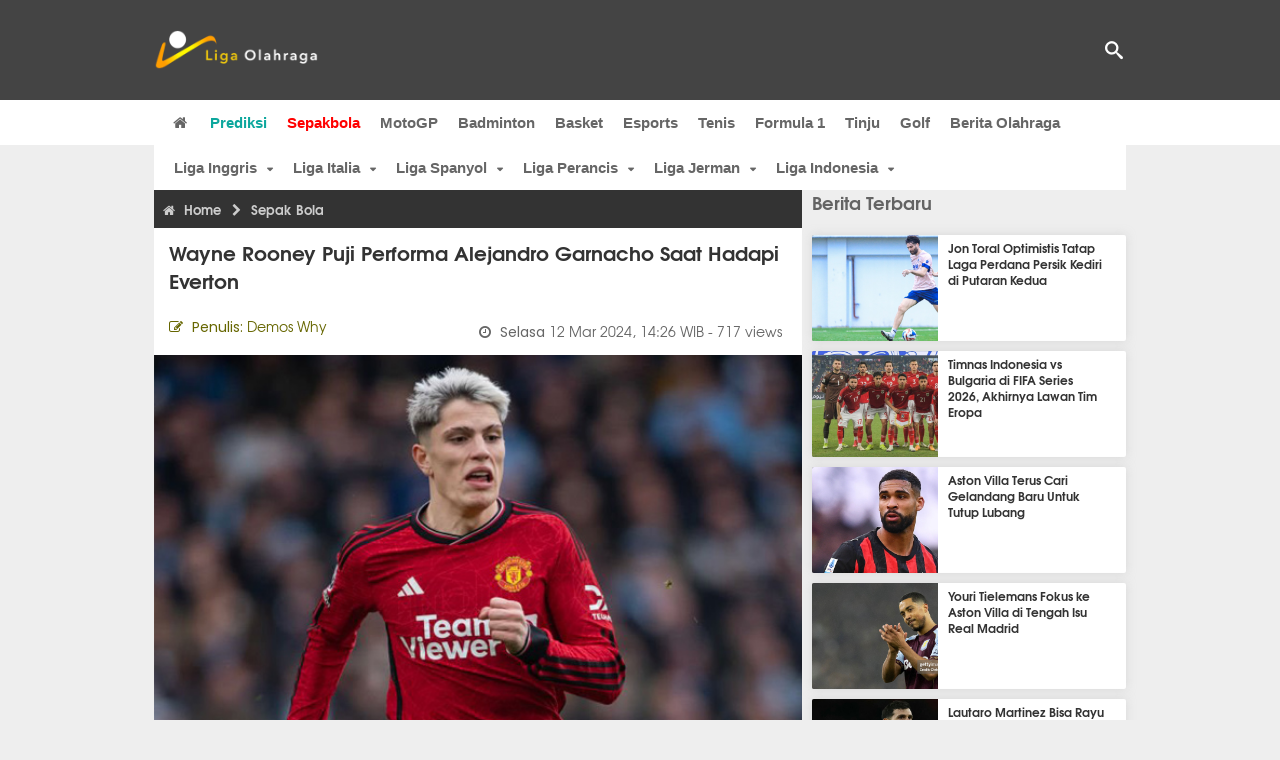

--- FILE ---
content_type: text/html; charset=utf-8
request_url: https://www.ligaolahraga.com/bola/wayne-rooney-puji-performa-alejandro-garnacho-saat-hadapi-everton
body_size: 10967
content:
<!DOCTYPE html><html lang="id" class="no-js"><head prefix="og: http://ogp.me/ns# fb: http://ogp.me/ns/fb# article: https://ogp.me/ns/article#"><meta charset="utf-8"><meta name="viewport" content="width=device-width, initial-scale=1, maximum-scale=5"><meta http-equiv="x-ua-compatible" content="on"><meta name="theme-color" content="#444444"><meta name="msapplication-navbutton-color" content="#444444"><meta name="apple-mobile-web-app-status-bar-style" content="#444444"><title>Wayne Rooney Puji Performa Alejandro Garnacho Saat Hadapi Everton | Liga Olahraga</title><link rel="amphtml" href="https://www.ligaolahraga.com/amp/bola/wayne-rooney-puji-performa-alejandro-garnacho-saat-hadapi-everton"><link rel="shortcut icon" href="https://www.ligaolahraga.com/images/icons/favicon.ico" type="image/x-icon"><link rel="apple-touch-icon" href="https://www.ligaolahraga.com/images/icons/apple-touch-icon.png"><link rel="apple-touch-icon" sizes="57x57" href="https://www.ligaolahraga.com/images/icons/apple-touch-icon-57x57.png"><link rel="apple-touch-icon" sizes="72x72" href="https://www.ligaolahraga.com/images/icons/apple-touch-icon-72x72.png"><link rel="apple-touch-icon" sizes="76x76" href="https://www.ligaolahraga.com/images/icons/apple-touch-icon-76x76.png"><link rel="apple-touch-icon" sizes="114x114" href="https://www.ligaolahraga.com/images/icons/apple-touch-icon-114x114.png"><link rel="apple-touch-icon" sizes="120x120" href="https://www.ligaolahraga.com/images/icons/apple-touch-icon-120x120.png"><link rel="apple-touch-icon" sizes="144x144" href="https://www.ligaolahraga.com/images/icons/apple-touch-icon-144x144.png"><link rel="apple-touch-icon" sizes="152x152" href="https://www.ligaolahraga.com/images/icons/apple-touch-icon-152x152.png"><link rel="apple-touch-icon" sizes="180x180" href="https://www.ligaolahraga.com/images/icons/apple-touch-icon-180x180.png"><meta name="msvalidate.01" content="95A379D8D470BC3B427050011BE9AB25"><meta name="p:domain_verify" content="acf20267e0f995a9dec9bf25800dff3e"><meta name="robots" content="index, follow"><meta name="googlebot-news" content="index, follow" /><meta name="googlebot" content="index, follow" /><meta name="robots" content="max-snippet:-1, max-image-preview:large"><meta name="description" content="Legenda Manchester United, Wayne Rooney, memuji penampilan Alejandro Garnacho saat Setan Merah meraih kemenangan atas Everton akhir pekan kemarin."><meta property="og:locale" content="id_ID"><meta property="og:site_name" content="Ligaolahraga.com"><meta property="og:type" content="article"><meta property="og:title" content="Wayne Rooney Puji Performa Alejandro Garnacho Saat Hadapi Everton"><meta property="og:description" content="Legenda Manchester United, Wayne Rooney, memuji penampilan Alejandro Garnacho saat Setan Merah meraih kemenangan atas Everton akhir pekan kemarin."><meta property="og:image" content="https://img.ligaolahraga.com/images/news/2024/03/12/wayne-rooney-puji-performa-alejandro-garnacho-saat-hadapi-everton.jpg"><meta property="og:url" content="https://www.ligaolahraga.com/bola/wayne-rooney-puji-performa-alejandro-garnacho-saat-hadapi-everton"><meta property="article:publisher" content="https://www.facebook.com/LigaOlahragaku"><meta property="article:published_time" content="2024-03-12T14:26:47+07:00"><meta property="article:modified_time " content="2024-03-12T14:26:47+07:00"><meta property="article:section" content="Sepak Bola"><meta property="article:tag" content="Alejandro Garnacho"><meta property="article:tag" content="Manchester United"><meta property="article:tag" content="Wayne Rooney"><meta property="fb:pages" content="542568155887848"><meta property="fb:admins" content="100009315241214"><meta property="fb:app_id" content="647543805350428"><meta itemprop="url" content="https://www.ligaolahraga.com/bola/wayne-rooney-puji-performa-alejandro-garnacho-saat-hadapi-everton"><link rel="canonical" href="https://www.ligaolahraga.com/bola/wayne-rooney-puji-performa-alejandro-garnacho-saat-hadapi-everton"><link rel="amphtml" href="https://www.ligaolahraga.com/amp/wayne-rooney-puji-performa-alejandro-garnacho-saat-hadapi-everton"><script type="application/ld+json"> { "@context": "http://schema.org", "@type": "NewsArticle", "mainEntityOfPage": { "@type": "WebPage", "@id": "https://www.ligaolahraga.com/bola/wayne-rooney-puji-performa-alejandro-garnacho-saat-hadapi-everton" }, "headline": "Wayne Rooney Puji Performa Alejandro Garnacho Saat Hadapi Everton", "image": { "@type": "ImageObject", "url": "https://img.ligaolahraga.com/images/news/2024/03/12/wayne-rooney-puji-performa-alejandro-garnacho-saat-hadapi-everton.jpg", "height": 600, "width": 450 }, "datePublished": "2024-03-12T14:26:47+07:00", "dateModified": "2024-03-12T14:26:47+07:00", "author": { "@type": "Person", "name": "Demos Why" }, "publisher": { "@type": "Organization", "name": "Ligaolahraga.com", "logo": { "@type": "ImageObject", "url": "https://www.ligaolahraga.com/images/logo-ligaolahraga.png", "width": 185, "height": 45 } }, "description": "Legenda Manchester United, Wayne Rooney, memuji penampilan Alejandro Garnacho saat Setan Merah meraih kemenangan atas Everton akhir pekan kemarin."}</script><link rel="preconnect" href="//img.ligaolahraga.com"><link rel="preload" href="https://www.ligaolahraga.com/css/app-20250914.min.css" as="style" onload="this.rel='stylesheet'"><noscript><link type="text/css" rel="stylesheet" href="https://www.ligaolahraga.com/css/app-20250914.min.css" media="all"></noscript><link rel="preload" href="https://cdnjs.cloudflare.com/ajax/libs/font-awesome/4.4.0/css/font-awesome.min.css" as="style" onload="this.onload=null;this.rel='stylesheet'"><noscript><link rel="stylesheet" href="https://cdnjs.cloudflare.com/ajax/libs/font-awesome/4.4.0/css/font-awesome.min.css"></noscript><link rel="preconnect" href="https://fonts.googleapis.com"><link rel="preconnect" href="https://fonts.gstatic.com" crossorigin><link rel="preload" href="https://fonts.googleapis.com/css2?family=Poppins:wght@300;400;500;600;700&display=swap" as="style" onload="this.onload=null;this.rel='stylesheet'"><noscript><link rel="stylesheet" href="https://fonts.googleapis.com/css2?family=Poppins:wght@300;400;500;600;700&display=swap"></noscript><style> .entry-post { margin-bottom: 0 } .intro, .related_detail { float: none !important; } .comment-post { padding-top: 0; } @media only screen and (max-width: 533px) { .box-medsos { height: auto; padding: 0; } .wrap-box-medsos { padding: 0; } .share-btn-detail { width: 40px; height: 40px; padding: 0px 8px; line-height: 40px; } .share-btn-detail:not(:last-child) { margin-right: 5px; } }</style><script>document.documentElement.classList.remove("no-js");</script><!--[if lt IE 9]><script src="https://oss.maxcdn.com/html5shiv/3.7.3/html5shiv.min.js"></script><script src="https://oss.maxcdn.com/respond/1.4.2/respond.min.js"></script><![endif]--><script>(function(w,d,s,l,i){w[l]=w[l]||[];w[l].push({'gtm.start':new Date().getTime(),event:'gtm.js'});var f=d.getElementsByTagName(s)[0],j=d.createElement(s),dl=l!='dataLayer'?'&l='+l:'';j.async=true;j.src='https://www.googletagmanager.com/gtm.js?id='+i+dl;f.parentNode.insertBefore(j,f);})(window,document,'script','dataLayer','GTM-WFSVT23');</script></head><body><div id="fb-root"></div><script> (function (d, s, id) { var js, fjs = d.getElementsByTagName(s)[0]; if (d.getElementById(id)) return; js = d.createElement(s); js.id = id; js.src = "//connect.facebook.net/en_US/sdk.js#xfbml=1&version=v2.5&appId=647543805350428"; fjs.parentNode.insertBefore(js, fjs); }(document, 'script', 'facebook-jssdk'));</script><noscript><iframe src="https://www.googletagmanager.com/ns.html?id=GTM-WFSVT23" height="0" width="0" style="display:none;visibility:hidden"></iframe></noscript><header class="header"><div class="top-wrap"><div class="container"><div class="row"><div class="col-md-6 custom-col-md-6"><div id="logo" class="logo"><a href="/" rel="home" title="home" class="header-logo-nav"><img src="https://www.ligaolahraga.com/images/logo-ligaolahraga.png" alt="LigaOlahraga.com berita terbaru" title="Berita Olahraga Terbaru"/></a></div></div><div class="sb-search-box"><div id="sb-search" class="sb-search" itemscope itemtype="https://schema.org/WebSite"><link itemprop="url" content="https://www.ligaolahraga.com"/><form action="https://www.ligaolahraga.com/search" itemprop="potentialAction" itemscope itemtype="https://schema.org/SearchAction"><meta itemprop="target" content="https://www.ligaolahraga.com/search?q={q}"/><input itemprop="query-input" class="sb-search-input" placeholder="Pencarian..." type="text" name="q"><span class="sb-icon-search"></span></form></div></div><div class="btn-menu"></div></div></div></div><div class="header-wrap"><div class="col-md-12"><div id="sticky-anchor"></div><div id="sticky"><nav id="mainnav" class="mainnav"><ul class="container"><li class="selected marginnav homepage-icon"><a href="/" class="trc" id="Homepage"><span class="fa fa-home"></span></a></li><li class="top-hashtag1"><a href="https://www.ligaolahraga.com/prediksi-bola" class="header-nav">Prediksi</a></li><li class="active"><a href="https://www.ligaolahraga.com/bola" class="header-nav">Sepakbola</a></li><li><a href="https://www.ligaolahraga.com/motogp" class="header-nav">MotoGP</a></li><li><a href="https://www.ligaolahraga.com/badminton" class="header-nav">Badminton</a></li><li><a href="https://www.ligaolahraga.com/basket" class="header-nav">Basket</a></li><li><a href="https://www.ligaolahraga.com/esports" class="header-nav">Esports</a></li><li><a href="https://www.ligaolahraga.com/tenis" class="header-nav">Tenis</a></li><li><a href="https://www.ligaolahraga.com/f1" class="header-nav">Formula 1</a></li><li><a href="https://www.ligaolahraga.com/tinju" class="trc header-nav">Tinju</a></li><li><a href="https://www.ligaolahraga.com/golf" class="trc header-nav">Golf</a></li><li><a href="https://www.ligaolahraga.com/indeks-berita" class="header-nav">Berita Olahraga</a></li></nav></div></div></div></header><section id="main"><div class="container"><div class="row detail"><div id="sticky-anchor"></div><div id="sticky"><nav id="mainnav" class="mainnav_cat"><ul class="container anak-menu"><li class="has-children"><a href="https://www.ligaolahraga.com/bola/inggris">Liga Inggris</a><ul class="sub-menu"><li><a href="https://www.ligaolahraga.com/bola/manchester-city">Manchester City</a></li><li><a href="https://www.ligaolahraga.com/bola/manchester-united">Manchester United</a></li><li><a href="https://www.ligaolahraga.com/bola/chelsea">Chelsea</a></li><li><a href="https://www.ligaolahraga.com/bola/arsenal">Arsenal</a></li><li><a href="https://www.ligaolahraga.com/bola/liverpool">Liverpool</a></li></ul></li><li class="has-children"><a href="https://www.ligaolahraga.com/bola/italia">Liga Italia</a><ul class="sub-menu"><li><a href="https://www.ligaolahraga.com/bola/juventus">Juventus</a></li><li><a href="https://www.ligaolahraga.com/bola/inter-milan">Inter Milan</a></li><li><a href="https://www.ligaolahraga.com/bola/ac-milan">AC Milan</a></li><li><a href="https://www.ligaolahraga.com/bola/roma">Roma</a></li><li><a href="https://www.ligaolahraga.com/bola/lazio">Lazio</a></li></ul></li><li class="has-children"><a href="https://www.ligaolahraga.com/bola/spanyol">Liga Spanyol</a><ul class="sub-menu"><li><a href="https://www.ligaolahraga.com/bola/barcelona">Barcelona</a></li><li><a href="https://www.ligaolahraga.com/bola/real-madrid">Real Madrid</a></li><li><a href="https://www.ligaolahraga.com/bola/valencia">Valencia</a></li><li><a href="https://www.ligaolahraga.com/bola/atletico-madrid">Atletico Madrid</a></li></ul></li><li class="has-children"><a href="https://www.ligaolahraga.com/bola/perancis">Liga Perancis</a><ul class="sub-menu"><li><a href="https://www.ligaolahraga.com/bola/paris-saint-germain">Paris Saint-Germain</a></li><li><a href="https://www.ligaolahraga.com/bola/as-monaco">AS Monaco</a></li><li><a href="https://www.ligaolahraga.com/bola/lyon">Lyon</a></li></ul></li><li class="has-children"><a href="https://www.ligaolahraga.com/bola/jerman">Liga Jerman</a><ul class="sub-menu"><li><a href="https://www.ligaolahraga.com/bola/bayern-muenchen">Bayern Muenchen</a></li><li><a href="https://www.ligaolahraga.com/bola/dortmund">Dortmund</a></li></ul></li><li class="has-children"><a href="https://www.ligaolahraga.com/bola/indonesia">Liga Indonesia</a><ul class="sub-menu"><li><a href="https://www.ligaolahraga.com/bola/persib">Persib</a></li><li><a href="https://www.ligaolahraga.com/bola/persija">Persija</a></li><li><a href="https://www.ligaolahraga.com/bola/persebaya">Persebaya</a></li><li><a href="https://www.ligaolahraga.com/bola/arema">Arema</a></li><li><a href="https://www.ligaolahraga.com/bola/semen-padang">Semen Padang</a></li></ul></li></ul></nav></div><div class="col-md-8"><div class="post-wrap posts post-single"><article class="post" id="post-387017" data-id="387017" ><div class="body-post"><div class="main-post"><div class="entry-post"><div itemscope itemtype="https://schema.org/BreadcrumbList" class="breadcrumb"><span itemprop="itemListElement" itemscope itemtype="https://schema.org/ListItem"><a itemtype="https://schema.org/Thing" itemprop="item" href="https://www.ligaolahraga.com"><span class="fa fa-home"></span><span itemprop="name">Home</span></a><meta itemprop="position" content="1"></span><span itemprop="itemListElement" itemscope itemtype="https://schema.org/ListItem"><span class="fa fa-chevron-right"></span><a itemtype="https://schema.org/Thing" itemprop="item" href="https://www.ligaolahraga.com/bola"><span itemprop="name">Sepak Bola</span></a><meta itemprop="position" content="2"></span></div><h1 itemprop="name">Wayne Rooney Puji Performa Alejandro Garnacho Saat Hadapi Everton</h1><div class="dateadmintitle"><div class="news_by date_detail"> Penulis: <span>Demos Why</span></div><div class="date date_detail"> Selasa <span> 12 Mar 2024, 14:26 WIB</span><span> - 717 views</span></div></div><figure><img src="https://img.ligaolahraga.com/images/news/2024/03/12/wayne-rooney-puji-performa-alejandro-garnacho-saat-hadapi-everton.jpg" alt="Alejandro Garnacho." decoding="async" fetchpriority="high" width="600" height="450"><figcaption><h2>Alejandro Garnacho. (Foto: Joe Prior/Visionhaus)</h2></figcaption></figure><div class="content-detail"><span class="hide">Ligaolahraga.com -</span><p class="intro"><strong>Berita Sepak Bola: Legenda Manchester United, Wayne Rooney, memuji penampilan Alejandro Garnacho saat Setan Merah meraih kemenangan atas Everton akhir pekan kemarin.</strong></p><div class="related_detail"><span>Baca juga:</span><h2><a class="hitam" href="https://www.ligaolahraga.com/bola/transfer-man-united-akan-diumumkan-manajer-beri-pembaruan"> Transfer Man United Akan Diumumkan, Manajer Beri Pembaruan</a></h2></div><p>Manchester United meraih hasil yang memuaskan pada lanjutan pertandingan pekan ke-28 Premier League. Pasalnya, saat mereka menjamu Everton di Old Trafford, Sabtu (9/3) malam WIB, the Red Devils meraih kemenangan dengan skor 2-0. Adapun dua gol kemenangan MU dicetak oleh Bruno Fernandes dan Marcus Rashford dari titik penalti.</p><p>Namun, kemenangan ini nyatanya tak bisa lepas dari peran Alejandro Garnacho. Pasalnya, berkat pergerakannya yang sangat agresif membuat pemain lawan harus melakukan pelanggaran di dalam kotak penalti. Wayne Rooney mengaku terkesan dengan performa Garnacho dan menyebutnya sebagai pemain terbaik pada laga tersebut.</p><p>"Saya pikir Anda bisa melihat para pemain muda, ketika mereka mendapatkan bola, mereka selalu bermain lebih direct, namun hal tersebut sering kali bekerja dengan baik untuknya," ujar Rooney dilansir dari laman resmi klub.</p><p>"Itu ceroboh dari (Ben) Godfrey untuk memberikan penalti, tetapi bagi saya hari ini, Garnacho yang membuat segalanya terjadi hari ini."</p><p>"Dia adalah pemain terbaik di lapangan. Kinerjanya tanpa bola sangat fantastis, dia tidak pernah takut untuk bekerja keras."</p><p>"Dia akan membuat kesalahan, setiap pemain pasti melakukannya, terutama pada usianya, tetapi dia masih belajar dan apa yang dia miliki adalah dorongan dan rasa lapar, yang merupakan sesuatu yang ingin dilihat oleh setiap penggemar dari pemain mana pun, jadi saya sangat terkesan dengannya musim ini dan dia akan menjadi talenta untuk masa depan."</p><p>"Saya pikir penampilannya bisa menjadi lebih baik, dia memiliki kemampuan untuk melakukan itu, jadi mudah-mudahan dalam beberapa tahun ke depan, kita akan melihatnya meningkat, tetapi dia mungkin adalah pemain terbaik Man United musim ini."</p><div class="related_detail"><span>Baca juga:</span><h2><a class="hitam" href="https://www.ligaolahraga.com/bola/nama-mikel-oyarzabal-muncul-di-radar-transfer-manchester-united"> Nama Mikel Oyarzabal Muncul di Radar Transfer Manchester United</a></h2></div><p class="tag"> Artikel Tag: <a href="https://www.ligaolahraga.com/tag/alejandro-garnacho" class="tag-link">Alejandro Garnacho</a>, <a href="https://www.ligaolahraga.com/tag/manchester-united" class="tag-link">Manchester United</a>, <a href="https://www.ligaolahraga.com/tag/wayne-rooney" class="tag-link">Wayne Rooney</a></p><span class="hide">Published by Ligaolahraga.com at https://www.ligaolahraga.com/bola/wayne-rooney-puji-performa-alejandro-garnacho-saat-hadapi-everton</span></div></div><div class="comment-post"><div class="box-medsos"><div class="wrap-box-medsos"><div class="fb-like-detail fb-like" data-href="https://www.ligaolahraga.com/bola/wayne-rooney-puji-performa-alejandro-garnacho-saat-hadapi-everton" data-layout="box_count" data-action="like" data-size="small" data-show-faces="false" data-share="false"></div><span class="fb-like-detail"><span class="viewer">717</span></span></div></div><div class="box-medsos"><div class="wrap-box-medsos"><a href="whatsapp://send?text=https%3A%2F%2Fwww.ligaolahraga.com%2Fbola%2Fwayne-rooney-puji-performa-alejandro-garnacho-saat-hadapi-everton" data-action="share/whatsapp/share" data-tag-name="Whatsapp" class="share-btn-detail wa"><i class="fa fa-whatsapp"></i></a><a href="https://www.facebook.com/sharer/sharer.php?u=https://www.ligaolahraga.com/bola/wayne-rooney-puji-performa-alejandro-garnacho-saat-hadapi-everton" data-tag-name="Facebook" target="_blank" class="share-btn-detail facebook"><i class="fa fa-facebook"></i></a><a href="https://twitter.com/share?url=https://www.ligaolahraga.com/bola/wayne-rooney-puji-performa-alejandro-garnacho-saat-hadapi-everton&text=Wayne Rooney Puji Performa Alejandro Garnacho Saat Hadapi Everton" data-tag-name="Twitter" target="_blank" class="share-btn-detail twitter"><i class="fa fa-twitter"></i></a></div></div><div class="clear"></div><div class="comment-title">Komentar</div><form class="comment-form" method="POST" action="https://www.ligaolahraga.com/comment-save"><input type="hidden" name="_token" value="oQ3vM33x7ttiguBPSmK0qbhITf5byXQXh23JrGUx"><div class="box-comment-notification reply-message hide"><p>Terima kasih. Komentar Anda sudah disimpan dan menunggu moderasi.</p></div><input type="hidden" name="news" id="news" value="wayne-rooney-puji-performa-alejandro-garnacho-saat-hadapi-everton"><div class="box-comment"><div class="comment-label"><div class="label-left"><span>Nama</span></div><div class="label-right"><input type="text" class="input-text" name="nama" maxlength="30" placeholder="Masukkan Nama"><div class="red nama hide"></div></div></div><div class="comment-label"><div class="label-left"><span>Email</span></div><div class="label-right"><input type="text" class="input-text" name="email" maxlength="35" placeholder="Masukkan Email"><div class="red email hide"></div></div></div><div class="comment-label"><div class="label-left"><span>Komentar</span></div><div class="label-right"><textarea class="input-text" id="textarea" name="komentar" rows="3" cols="30" maxlength="160"></textarea><div id="comment-textarea-feedback" class="comment-feedback">160 karakter tersisa</div><div class="red komentar hide"></div></div></div><div class="comment-label"><div class="label-left"></div><div class="label-right"><div class="g-recaptcha" data-sitekey="6LfcRDUUAAAAAHgjPTkvgH1rnx_uENhndtTbp4f0"></div></div></div><div class="comment-label"><div class="label-left"></div><div class="label-right"><input type="submit" value="Submit" class="button-link"></div></div></div></form><div class="box-comment-notification"><p><strong>Belum ada komentar.</strong></p><p>Jadilah yang pertama berkomentar disini</p></div></div><div class="related-news-box"><h2>Berita Terkait</h2><div class="col-md-6"><div class="grid2c related-news-grid"><article class="berita-terkait"><div class="thumb lazy loading-placeholder"><a href="https://www.ligaolahraga.com/bola/dulu-pergi-karena-konflik-kini-marcus-rashford-bisa-jadi-harapan-baru-mu"><img src="[data-uri]" alt="Dulu Pergi karena Konflik, Kini Marcus Rashford Bisa Jadi Harapan Baru MU" data-src="https://img.ligaolahraga.com/images/news/thumbs/dulu-pergi-karena-konflik-kini-marcus-rashford-bisa-jadi-harapan-baru-mu.jpg" data-bigsrc="https://img.ligaolahraga.com/images/news/2026/01/21/dulu-pergi-karena-konflik-kini-marcus-rashford-bisa-jadi-harapan-baru-mu.jpg" class="lozad detail-terkait" decoding="async" fetchpriority="low"></a></div><div class="label_box"><div class="title"><a href="https://www.ligaolahraga.com/bola/dulu-pergi-karena-konflik-kini-marcus-rashford-bisa-jadi-harapan-baru-mu"> Dulu Pergi karena Konflik, Kini Marcus Rashford Bisa Jadi Harapan Baru MU</a></div><div class="date">2 jam 44 menit lalu</div></div></article></div></div><div class="col-md-6"><div class="grid2c related-news-grid"><article class="berita-terkait"><div class="thumb lazy loading-placeholder"><a href="https://www.ligaolahraga.com/bola/kobbie-mainoo-buktikan-kemampuan-di-manchester-united"><img src="[data-uri]" alt="Kobbie Mainoo Buktikan Kemampuan di Manchester United" data-src="https://img.ligaolahraga.com/public/images/news/2026/01/21/kobbie-mainoo-buktikan-kemampuan-di-manchester-united.jpg" data-bigsrc="https://img.ligaolahraga.com/images/news/2026/01/21/https://img.ligaolahraga.com/public/images/news/2026/01/21/kobbie-mainoo-buktikan-kemampuan-di-manchester-united.jpg" class="lozad detail-terkait" decoding="async" fetchpriority="low"></a></div><div class="label_box"><div class="title"><a href="https://www.ligaolahraga.com/bola/kobbie-mainoo-buktikan-kemampuan-di-manchester-united"> Kobbie Mainoo Buktikan Kemampuan di Manchester United</a></div><div class="date">10 jam 51 menit lalu</div></div></article></div></div><div class="col-md-6"><div class="grid2c related-news-grid"><article class="berita-terkait"><div class="thumb lazy loading-placeholder"><a href="https://www.ligaolahraga.com/bola/rencana-carrick-peluang-muda-dan-transfer-mu"><img src="[data-uri]" alt="Rencana Carrick, Peluang Muda, dan Transfer MU" data-src="https://img.ligaolahraga.com/public/images/news/2026/01/21/rencana-carrick-peluang-muda-dan-transfer-mu.jpg" data-bigsrc="https://img.ligaolahraga.com/images/news/2026/01/16/https://img.ligaolahraga.com/public/images/news/2026/01/21/rencana-carrick-peluang-muda-dan-transfer-mu.jpg" class="lozad detail-terkait" decoding="async" fetchpriority="low"></a></div><div class="label_box"><div class="title"><a href="https://www.ligaolahraga.com/bola/rencana-carrick-peluang-muda-dan-transfer-mu"> Rencana Carrick, Peluang Muda, dan Transfer MU</a></div><div class="date">5 hari 4 jam lalu</div></div></article></div></div><div class="col-md-6"><div class="grid2c related-news-grid"><article class="berita-terkait"><div class="thumb lazy loading-placeholder"><a href="https://www.ligaolahraga.com/bola/man-utd-tottenham-dan-liverpool-berebut-kenan-yildiz"><img src="[data-uri]" alt="Man Utd, Tottenham, dan Liverpool Berebut Kenan Yildiz" data-src="https://img.ligaolahraga.com/public/images/news/2026/01/21/man-utd-tottenham-dan-liverpool-berebut-kenan-yildiz.jpg" data-bigsrc="https://img.ligaolahraga.com/images/news/2026/01/16/https://img.ligaolahraga.com/public/images/news/2026/01/21/man-utd-tottenham-dan-liverpool-berebut-kenan-yildiz.jpg" class="lozad detail-terkait" decoding="async" fetchpriority="low"></a></div><div class="label_box"><div class="title"><a href="https://www.ligaolahraga.com/bola/man-utd-tottenham-dan-liverpool-berebut-kenan-yildiz"> Man Utd, Tottenham, dan Liverpool Berebut Kenan Yildiz</a></div><div class="date">5 hari 9 jam lalu</div></div></article></div></div><div class="col-md-6"><div class="grid2c related-news-grid"><article class="berita-terkait"><div class="thumb lazy loading-placeholder"><a href="https://www.ligaolahraga.com/bola/michael-carrick-hadir-di-pertandingan-akademi-mu"><img src="[data-uri]" alt="Michael Carrick Hadir di Pertandingan Akademi MU" data-src="https://img.ligaolahraga.com/public/images/news/2026/01/21/michael-carrick-hadir-di-pertandingan-akademi-mu.jpg" data-bigsrc="https://img.ligaolahraga.com/images/news/2026/01/21/https://img.ligaolahraga.com/public/images/news/2026/01/21/michael-carrick-hadir-di-pertandingan-akademi-mu.jpg" class="lozad detail-terkait" decoding="async" fetchpriority="low"></a></div><div class="label_box"><div class="title"><a href="https://www.ligaolahraga.com/bola/michael-carrick-hadir-di-pertandingan-akademi-mu"> Michael Carrick Hadir di Pertandingan Akademi MU</a></div><div class="date">20 jam 39 menit lalu</div></div></article></div></div><div class="col-md-6"><div class="grid2c related-news-grid"><article class="berita-terkait"><div class="thumb lazy loading-placeholder"><a href="https://www.ligaolahraga.com/bola/penampilan-mainoo-di-man-united-ancam-rencana-transfer-napoli"><img src="[data-uri]" alt="Penampilan Mainoo di Man United Ancam Rencana Transfer Napoli" data-src="https://img.ligaolahraga.com/public/images/news/2026/01/21/penampilan-mainoo-di-man-united-ancam-rencana-transfer-napoli.jpg" data-bigsrc="https://img.ligaolahraga.com/images/news/2026/01/18/https://img.ligaolahraga.com/public/images/news/2026/01/21/penampilan-mainoo-di-man-united-ancam-rencana-transfer-napoli.jpg" class="lozad detail-terkait" decoding="async" fetchpriority="low"></a></div><div class="label_box"><div class="title"><a href="https://www.ligaolahraga.com/bola/penampilan-mainoo-di-man-united-ancam-rencana-transfer-napoli"> Penampilan Mainoo di Man United Ancam Rencana Transfer Napoli</a></div><div class="date">3 hari 4 jam lalu</div></div></article></div></div></div></div></div></article></div></div><div class="col-md-4"><div class="sidebar-widget-1"><div class="widget widget-most-popular berita-terbaru"><div class="section-title padding-left-10"><a href="https://www.ligaolahraga.com"><span>Berita Terbaru</span></a></div><div class="left_grid_small padding-bottom-10"><div class="clear left-grid-small-container-box"><div class="show-up-color-right"></div><div class="left-grid-small-container"><div class="thumb lazy loading-placeholder left-grid-small"><a href="https://www.ligaolahraga.com/bola/jon-toral-optimistis-tatap-laga-perdana-persik-kediri-di-putaran-kedua"><img src="[data-uri]" alt="Jon Toral Optimistis Tatap Laga Perdana Persik Kediri di Putaran Kedua" data-src="https://img.ligaolahraga.com/images/news/thumbs/jon-toral-optimistis-tatap-laga-perdana-persik-kediri-di-putaran-kedua.jpg" data-bigsrc="https://img.ligaolahraga.com/images/news/2026/01/21/jon-toral-optimistis-tatap-laga-perdana-persik-kediri-di-putaran-kedua.jpg" class="lozad sitebar"><noscript><img src="https://www.ligaolahraga.com/storage/images/news/2026/01/21/jon-toral-optimistis-tatap-laga-perdana-persik-kediri-di-putaran-kedua-126x106.jpg" alt="Jon Toral Optimistis Tatap Laga Perdana Persik Kediri di Putaran Kedua"></noscript></a></div></div><div class="text"><a href="https://www.ligaolahraga.com/bola/jon-toral-optimistis-tatap-laga-perdana-persik-kediri-di-putaran-kedua"><span>Jon Toral Optimistis Tatap Laga Perdana Persik Kediri di Putaran Kedua</span></a></div><div class="label_box label_left_grid"><span class="date">2 menit 29 detik lalu</span></div></div><div class="clear left-grid-small-container-box"><div class="show-up-color-right"></div><div class="left-grid-small-container"><div class="thumb lazy loading-placeholder left-grid-small"><a href="https://www.ligaolahraga.com/bola/timnas-indonesia-vs-bulgaria-di-fifa-series-2026-akhirnya-lawan-tim-eropa"><img src="[data-uri]" alt="Timnas Indonesia vs Bulgaria di FIFA Series 2026, Akhirnya Lawan Tim Eropa" data-src="https://img.ligaolahraga.com/images/news/thumbs/timnas-indonesia-vs-bulgaria-di-fifa-series-2026-akhirnya-lawan-tim-eropa.jpg" data-bigsrc="https://img.ligaolahraga.com/images/news/2026/01/21/timnas-indonesia-vs-bulgaria-di-fifa-series-2026-akhirnya-lawan-tim-eropa.jpg" class="lozad sitebar"><noscript><img src="https://www.ligaolahraga.com/storage/images/news/2026/01/21/timnas-indonesia-vs-bulgaria-di-fifa-series-2026-akhirnya-lawan-tim-eropa-126x106.jpg" alt="Timnas Indonesia vs Bulgaria di FIFA Series 2026, Akhirnya Lawan Tim Eropa"></noscript></a></div></div><div class="text"><a href="https://www.ligaolahraga.com/bola/timnas-indonesia-vs-bulgaria-di-fifa-series-2026-akhirnya-lawan-tim-eropa"><span>Timnas Indonesia vs Bulgaria di FIFA Series 2026, Akhirnya Lawan Tim Eropa</span></a></div><div class="label_box label_left_grid"><span class="date">4 menit 55 detik lalu</span></div></div><div class="clear left-grid-small-container-box"><div class="show-up-color-right"></div><div class="left-grid-small-container"><div class="thumb lazy loading-placeholder left-grid-small"><a href="https://www.ligaolahraga.com/bola/aston-villa-terus-cari-gelandang-baru-untuk-tutup-lubang"><img src="[data-uri]" alt="Aston Villa Terus Cari Gelandang Baru Untuk Tutup Lubang" data-src="https://img.ligaolahraga.com/images/news/thumbs/aston-villa-terus-cari-gelandang-baru-untuk-tutup-lubang.jpg" data-bigsrc="https://img.ligaolahraga.com/images/news/2026/01/21/aston-villa-terus-cari-gelandang-baru-untuk-tutup-lubang.jpg" class="lozad sitebar"><noscript><img src="https://www.ligaolahraga.com/storage/images/news/2026/01/21/aston-villa-terus-cari-gelandang-baru-untuk-tutup-lubang-126x106.jpg" alt="Aston Villa Terus Cari Gelandang Baru Untuk Tutup Lubang"></noscript></a></div></div><div class="text"><a href="https://www.ligaolahraga.com/bola/aston-villa-terus-cari-gelandang-baru-untuk-tutup-lubang"><span>Aston Villa Terus Cari Gelandang Baru Untuk Tutup Lubang</span></a></div><div class="label_box label_left_grid"><span class="date">9 menit 53 detik lalu</span></div></div><div class="clear left-grid-small-container-box"><div class="show-up-color-right"></div><div class="left-grid-small-container"><div class="thumb lazy loading-placeholder left-grid-small"><a href="https://www.ligaolahraga.com/bola/youri-tielemans-fokus-ke-aston-villa-di-tengah-isu-real-madrid"><img src="[data-uri]" alt="Youri Tielemans Fokus ke Aston Villa di Tengah Isu Real Madrid" data-src="https://img.ligaolahraga.com/images/news/thumbs/youri-tielemans-fokus-ke-aston-villa-di-tengah-isu-real-madrid.jpg" data-bigsrc="https://img.ligaolahraga.com/images/news/2026/01/21/youri-tielemans-fokus-ke-aston-villa-di-tengah-isu-real-madrid.jpg" class="lozad sitebar"><noscript><img src="https://www.ligaolahraga.com/storage/images/news/2026/01/21/youri-tielemans-fokus-ke-aston-villa-di-tengah-isu-real-madrid-126x106.jpg" alt="Youri Tielemans Fokus ke Aston Villa di Tengah Isu Real Madrid"></noscript></a></div></div><div class="text"><a href="https://www.ligaolahraga.com/bola/youri-tielemans-fokus-ke-aston-villa-di-tengah-isu-real-madrid"><span>Youri Tielemans Fokus ke Aston Villa di Tengah Isu Real Madrid</span></a></div><div class="label_box label_left_grid"><span class="date">12 menit 54 detik lalu</span></div></div><div class="clear left-grid-small-container-box"><div class="show-up-color-right"></div><div class="left-grid-small-container"><div class="thumb lazy loading-placeholder left-grid-small"><a href="https://www.ligaolahraga.com/bola/lautaro-martinez-bisa-rayu-emiliano-untuk-hengkang-ke-inter"><img src="[data-uri]" alt="Lautaro Martinez Bisa Rayu Emiliano Untuk Hengkang ke Inter" data-src="https://img.ligaolahraga.com/images/news/thumbs/lautaro-martinez-bisa-rayu-emiliano-untuk-hengkang-ke-inter.jpg" data-bigsrc="https://img.ligaolahraga.com/images/news/2026/01/21/lautaro-martinez-bisa-rayu-emiliano-untuk-hengkang-ke-inter.jpg" class="lozad sitebar"><noscript><img src="https://www.ligaolahraga.com/storage/images/news/2026/01/21/lautaro-martinez-bisa-rayu-emiliano-untuk-hengkang-ke-inter-126x106.jpg" alt="Lautaro Martinez Bisa Rayu Emiliano Untuk Hengkang ke Inter"></noscript></a></div></div><div class="text"><a href="https://www.ligaolahraga.com/bola/lautaro-martinez-bisa-rayu-emiliano-untuk-hengkang-ke-inter"><span>Lautaro Martinez Bisa Rayu Emiliano Untuk Hengkang ke Inter</span></a></div><div class="label_box label_left_grid"><span class="date">18 menit 39 detik lalu</span></div></div><div class="clear left-grid-small-container-box"><div class="show-up-color-right"></div><div class="left-grid-small-container"><div class="thumb lazy loading-placeholder left-grid-small"><a href="https://www.ligaolahraga.com/bola/pelatih-persib-waspadai-psbs-yang-baru-bantai-bhayangkara"><img src="[data-uri]" alt="Pelatih Persib Waspadai PSBS yang Baru Bantai Bhayangkara" data-src="https://img.ligaolahraga.com/images/news/thumbs/pelatih-persib-waspadai-psbs-yang-baru-bantai-bhayangkara.jpg" data-bigsrc="https://img.ligaolahraga.com/images/news/2026/01/21/pelatih-persib-waspadai-psbs-yang-baru-bantai-bhayangkara.jpg" class="lozad sitebar"><noscript><img src="https://www.ligaolahraga.com/storage/images/news/2026/01/21/pelatih-persib-waspadai-psbs-yang-baru-bantai-bhayangkara-126x106.jpg" alt="Pelatih Persib Waspadai PSBS yang Baru Bantai Bhayangkara"></noscript></a></div></div><div class="text"><a href="https://www.ligaolahraga.com/bola/pelatih-persib-waspadai-psbs-yang-baru-bantai-bhayangkara"><span>Pelatih Persib Waspadai PSBS yang Baru Bantai Bhayangkara</span></a></div><div class="label_box label_left_grid"><span class="date">23 menit 7 detik lalu</span></div></div><div class="clear left-grid-small-container-box"><div class="show-up-color-right"></div><div class="left-grid-small-container"><div class="thumb lazy loading-placeholder left-grid-small"><a href="https://www.ligaolahraga.com/bola/masa-depan-cuiabano-disorot-klub-brasil-mulai-goda-nottingham-forest"><img src="[data-uri]" alt="Masa Depan Cuiabano Disorot, Klub Brasil Mulai Goda Nottingham Forest" data-src="https://img.ligaolahraga.com/images/news/thumbs/masa-depan-cuiabano-disorot-klub-brasil-mulai-goda-nottingham-forest.jpg" data-bigsrc="https://img.ligaolahraga.com/images/news/2026/01/21/masa-depan-cuiabano-disorot-klub-brasil-mulai-goda-nottingham-forest.jpg" class="lozad sitebar"><noscript><img src="https://www.ligaolahraga.com/storage/images/news/2026/01/21/masa-depan-cuiabano-disorot-klub-brasil-mulai-goda-nottingham-forest-126x106.jpg" alt="Masa Depan Cuiabano Disorot, Klub Brasil Mulai Goda Nottingham Forest"></noscript></a></div></div><div class="text"><a href="https://www.ligaolahraga.com/bola/masa-depan-cuiabano-disorot-klub-brasil-mulai-goda-nottingham-forest"><span>Masa Depan Cuiabano Disorot, Klub Brasil Mulai Goda Nottingham Forest</span></a></div><div class="label_box label_left_grid"><span class="date">42 menit 45 detik lalu</span></div></div><div class="clear left-grid-small-container-box"><div class="show-up-color-right"></div><div class="left-grid-small-container"><div class="thumb lazy loading-placeholder left-grid-small"><a href="https://www.ligaolahraga.com/bola/tottenham-vs-dortmund-2-0-nico-schlotterbeck-kami-pantas-kalah"><img src="[data-uri]" alt="Tottenham vs Dortmund 2-0, Nico Schlotterbeck: Kami Pantas Kalah" data-src="https://img.ligaolahraga.com/images/news/thumbs/tottenham-vs-dortmund-2-0-nico-schlotterbeck-kami-pantas-kalah.jpg" data-bigsrc="https://img.ligaolahraga.com/images/news/2026/01/21/tottenham-vs-dortmund-2-0-nico-schlotterbeck-kami-pantas-kalah.jpg" class="lozad sitebar"><noscript><img src="https://www.ligaolahraga.com/storage/images/news/2026/01/21/tottenham-vs-dortmund-2-0-nico-schlotterbeck-kami-pantas-kalah-126x106.jpg" alt="Tottenham vs Dortmund 2-0, Nico Schlotterbeck: Kami Pantas Kalah"></noscript></a></div></div><div class="text"><a href="https://www.ligaolahraga.com/bola/tottenham-vs-dortmund-2-0-nico-schlotterbeck-kami-pantas-kalah"><span>Tottenham vs Dortmund 2-0, Nico Schlotterbeck: Kami Pantas Kalah</span></a></div><div class="label_box label_left_grid"><span class="date">1 jam 2 menit lalu</span></div></div></div></div><div class="widget widget-most-popular berita-terpopuler"><div class="section-title padding-left-10" style="font-size: 16px !important;"><span>Berita Sepak Bola Terpopuler Minggu Ini</span></div><div class="left_grid_small padding-bottom-10"><div class="clear left-grid-small-container-box"><div class="show-up-color-right"></div><div class="left-grid-small-container"><div class="thumb lazy loading-placeholder left-grid-small"><a href="https://www.ligaolahraga.com/bola/real-madrid-kian-dekat-mendapatkan-ruben-neves"><img src="[data-uri]" alt="Real Madrid Kian Dekat Mendapatkan Ruben Neves" data-src="https://img.ligaolahraga.com/images/news/thumbs/real-madrid-kian-dekat-mendapatkan-ruben-neves.jpg" data-bigsrc="https://img.ligaolahraga.com/images/news/2026/01/20/real-madrid-kian-dekat-mendapatkan-ruben-neves.jpg" class="lozad sitebar"><noscript><img src="https://www.ligaolahraga.com/storage/images/news/2026/01/20/real-madrid-kian-dekat-mendapatkan-ruben-neves-126x106.jpg" alt="Real Madrid Kian Dekat Mendapatkan Ruben Neves"></noscript></a></div></div><div class="text"><a href="https://www.ligaolahraga.com/bola/real-madrid-kian-dekat-mendapatkan-ruben-neves"><span>Real Madrid Kian Dekat Mendapatkan Ruben Neves</span></a></div><div class="label_box label_left_grid"><span class="label_category"><a href="https://www.ligaolahraga.com/bola" class="label_green"> Sepak Bola</a></span><span class="viewer float_right">618</span></div></div><div class="clear left-grid-small-container-box"><div class="show-up-color-right"></div><div class="left-grid-small-container"><div class="thumb lazy loading-placeholder left-grid-small"><a href="https://www.ligaolahraga.com/bola/juventus-ajukan-tawaran-baru-untuk-jean-philippe-mateta"><img src="[data-uri]" alt="Juventus Ajukan Tawaran Baru untuk Jean-Philippe Mateta" data-src="https://img.ligaolahraga.com/images/news/thumbs/juventus-ajukan-tawaran-baru-untuk-jean-philippe-mateta.jpg" data-bigsrc="https://img.ligaolahraga.com/images/news/2026/01/20/juventus-ajukan-tawaran-baru-untuk-jean-philippe-mateta.jpg" class="lozad sitebar"><noscript><img src="https://www.ligaolahraga.com/storage/images/news/2026/01/20/juventus-ajukan-tawaran-baru-untuk-jean-philippe-mateta-126x106.jpg" alt="Juventus Ajukan Tawaran Baru untuk Jean-Philippe Mateta"></noscript></a></div></div><div class="text"><a href="https://www.ligaolahraga.com/bola/juventus-ajukan-tawaran-baru-untuk-jean-philippe-mateta"><span>Juventus Ajukan Tawaran Baru untuk Jean-Philippe Mateta</span></a></div><div class="label_box label_left_grid"><span class="label_category"><a href="https://www.ligaolahraga.com/bola" class="label_green"> Sepak Bola</a></span><span class="viewer float_right">510</span></div></div><div class="clear left-grid-small-container-box"><div class="show-up-color-right"></div><div class="left-grid-small-container"><div class="thumb lazy loading-placeholder left-grid-small"><a href="https://www.ligaolahraga.com/bola/dulu-pergi-karena-konflik-kini-marcus-rashford-bisa-jadi-harapan-baru-mu"><img src="[data-uri]" alt="Dulu Pergi karena Konflik, Kini Marcus Rashford Bisa Jadi Harapan Baru MU" data-src="https://img.ligaolahraga.com/images/news/thumbs/dulu-pergi-karena-konflik-kini-marcus-rashford-bisa-jadi-harapan-baru-mu.jpg" data-bigsrc="https://img.ligaolahraga.com/images/news/2026/01/21/dulu-pergi-karena-konflik-kini-marcus-rashford-bisa-jadi-harapan-baru-mu.jpg" class="lozad sitebar"><noscript><img src="https://www.ligaolahraga.com/storage/images/news/2026/01/21/dulu-pergi-karena-konflik-kini-marcus-rashford-bisa-jadi-harapan-baru-mu-126x106.jpg" alt="Dulu Pergi karena Konflik, Kini Marcus Rashford Bisa Jadi Harapan Baru MU"></noscript></a></div></div><div class="text"><a href="https://www.ligaolahraga.com/bola/dulu-pergi-karena-konflik-kini-marcus-rashford-bisa-jadi-harapan-baru-mu"><span>Dulu Pergi karena Konflik, Kini Marcus Rashford Bisa Jadi Harapan Baru MU</span></a></div><div class="label_box label_left_grid"><span class="label_category"><a href="https://www.ligaolahraga.com/bola" class="label_green"> Sepak Bola</a></span><span class="viewer float_right">510</span></div></div><div class="clear left-grid-small-container-box"><div class="show-up-color-right"></div><div class="left-grid-small-container"><div class="thumb lazy loading-placeholder left-grid-small"><a href="https://www.ligaolahraga.com/bola/solomon-fokus-sepak-bola-brescianini-fiorentina-ambisius"><img src="[data-uri]" alt="Solomon Fokus Sepak Bola, Brescianini: Fiorentina Ambisius" data-src="https://img.ligaolahraga.com/public/images/news/2026/01/21/solomon-fokus-sepak-bola-brescianini-fiorentina-ambisius.jpg" data-bigsrc="https://img.ligaolahraga.com/images/news/2026/01/16/https://img.ligaolahraga.com/public/images/news/2026/01/21/solomon-fokus-sepak-bola-brescianini-fiorentina-ambisius.jpg" class="lozad sitebar"><noscript><img src="https://www.ligaolahraga.com/storage/images/news/2026/01/16/https://img.ligaolahraga.com/public/images/news/2026/01/21/solomon-fokus-sepak-bola-brescianini-fiorentina-ambisius-126x106.jpg" alt="Solomon Fokus Sepak Bola, Brescianini: Fiorentina Ambisius"></noscript></a></div></div><div class="text"><a href="https://www.ligaolahraga.com/bola/solomon-fokus-sepak-bola-brescianini-fiorentina-ambisius"><span>Solomon Fokus Sepak Bola, Brescianini: Fiorentina Ambisius</span></a></div><div class="label_box label_left_grid"><span class="label_category"><a href="https://www.ligaolahraga.com/bola" class="label_green"> Sepak Bola</a></span><span class="viewer float_right">474</span></div></div><div class="clear left-grid-small-container-box"><div class="show-up-color-right"></div><div class="left-grid-small-container"><div class="thumb lazy loading-placeholder left-grid-small"><a href="https://www.ligaolahraga.com/bola/main-di-bernabeu-kylian-mbappe-optimis-real-madrid-bisa-atasi-as-monaco"><img src="[data-uri]" alt="Main di Bernabeu, Kylian Mbappe Optimis Real Madrid Bisa Atasi AS Monaco" data-src="https://img.ligaolahraga.com/images/news/thumbs/main-di-bernabeu-kylian-mbappe-optimis-real-madrid-bisa-atasi-as-monaco.jpg" data-bigsrc="https://img.ligaolahraga.com/images/news/2026/01/20/main-di-bernabeu-kylian-mbappe-optimis-real-madrid-bisa-atasi-as-monaco.jpg" class="lozad sitebar"><noscript><img src="https://www.ligaolahraga.com/storage/images/news/2026/01/20/main-di-bernabeu-kylian-mbappe-optimis-real-madrid-bisa-atasi-as-monaco-126x106.jpg" alt="Main di Bernabeu, Kylian Mbappe Optimis Real Madrid Bisa Atasi AS Monaco"></noscript></a></div></div><div class="text"><a href="https://www.ligaolahraga.com/bola/main-di-bernabeu-kylian-mbappe-optimis-real-madrid-bisa-atasi-as-monaco"><span>Main di Bernabeu, Kylian Mbappe Optimis Real Madrid Bisa Atasi AS Monaco</span></a></div><div class="label_box label_left_grid"><span class="label_category"><a href="https://www.ligaolahraga.com/bola" class="label_green"> Sepak Bola</a></span><span class="viewer float_right">461</span></div></div><div class="clear left-grid-small-container-box"><div class="show-up-color-right"></div><div class="left-grid-small-container"><div class="thumb lazy loading-placeholder left-grid-small"><a href="https://www.ligaolahraga.com/bola/jamie-carragher-coret-peluang-mu-chelsea-juara-premier-league"><img src="[data-uri]" alt="Jamie Carragher Coret Peluang MU &amp; Chelsea Juara Premier League" data-src="https://img.ligaolahraga.com/images/news/thumbs/jamie-carragher-coret-peluang-mu-chelsea-juara-premier-league.jpg" data-bigsrc="https://img.ligaolahraga.com/images/news/2026/01/20/jamie-carragher-coret-peluang-mu-chelsea-juara-premier-league.jpg" class="lozad sitebar"><noscript><img src="https://www.ligaolahraga.com/storage/images/news/2026/01/20/jamie-carragher-coret-peluang-mu-chelsea-juara-premier-league-126x106.jpg" alt="Jamie Carragher Coret Peluang MU &amp; Chelsea Juara Premier League"></noscript></a></div></div><div class="text"><a href="https://www.ligaolahraga.com/bola/jamie-carragher-coret-peluang-mu-chelsea-juara-premier-league"><span>Jamie Carragher Coret Peluang MU &amp; Chelsea Juara Premier League</span></a></div><div class="label_box label_left_grid"><span class="label_category"><a href="https://www.ligaolahraga.com/bola" class="label_green"> Sepak Bola</a></span><span class="viewer float_right">460</span></div></div><div class="clear left-grid-small-container-box"><div class="show-up-color-right"></div><div class="left-grid-small-container"><div class="thumb lazy loading-placeholder left-grid-small"><a href="https://www.ligaolahraga.com/bola/mateta-sulit-didapat-juventus-bidik-en-nesyri"><img src="[data-uri]" alt="Mateta Sulit Didapat, Juventus Bidik En-Nesyri" data-src="https://img.ligaolahraga.com/images/news/thumbs/mateta-sulit-didapat-juventus-bidik-en-nesyri.jpg" data-bigsrc="https://img.ligaolahraga.com/images/news/2026/01/20/mateta-sulit-didapat-juventus-bidik-en-nesyri.jpg" class="lozad sitebar"><noscript><img src="https://www.ligaolahraga.com/storage/images/news/2026/01/20/mateta-sulit-didapat-juventus-bidik-en-nesyri-126x106.jpg" alt="Mateta Sulit Didapat, Juventus Bidik En-Nesyri"></noscript></a></div></div><div class="text"><a href="https://www.ligaolahraga.com/bola/mateta-sulit-didapat-juventus-bidik-en-nesyri"><span>Mateta Sulit Didapat, Juventus Bidik En-Nesyri</span></a></div><div class="label_box label_left_grid"><span class="label_category"><a href="https://www.ligaolahraga.com/bola" class="label_green"> Sepak Bola</a></span><span class="viewer float_right">437</span></div></div><div class="clear left-grid-small-container-box"><div class="show-up-color-right"></div><div class="left-grid-small-container"><div class="thumb lazy loading-placeholder left-grid-small"><a href="https://www.ligaolahraga.com/bola/as-roma-harus-gigit-jari-joshua-zirkzee-tak-diizinkan-tinggalkan-mu"><img src="[data-uri]" alt="AS Roma Harus Gigit Jari, Joshua Zirkzee Tak Diizinkan Tinggalkan MU" data-src="https://img.ligaolahraga.com/images/news/thumbs/as-roma-harus-gigit-jari-joshua-zirkzee-tak-diizinkan-tinggalkan-mu.jpg" data-bigsrc="https://img.ligaolahraga.com/images/news/2026/01/20/as-roma-harus-gigit-jari-joshua-zirkzee-tak-diizinkan-tinggalkan-mu.jpg" class="lozad sitebar"><noscript><img src="https://www.ligaolahraga.com/storage/images/news/2026/01/20/as-roma-harus-gigit-jari-joshua-zirkzee-tak-diizinkan-tinggalkan-mu-126x106.jpg" alt="AS Roma Harus Gigit Jari, Joshua Zirkzee Tak Diizinkan Tinggalkan MU"></noscript></a></div></div><div class="text"><a href="https://www.ligaolahraga.com/bola/as-roma-harus-gigit-jari-joshua-zirkzee-tak-diizinkan-tinggalkan-mu"><span>AS Roma Harus Gigit Jari, Joshua Zirkzee Tak Diizinkan Tinggalkan MU</span></a></div><div class="label_box label_left_grid"><span class="label_category"><a href="https://www.ligaolahraga.com/bola" class="label_green"> Sepak Bola</a></span><span class="viewer float_right">395</span></div></div><div class="clear left-grid-small-container-box"><div class="show-up-color-right"></div><div class="left-grid-small-container"><div class="thumb lazy loading-placeholder left-grid-small"><a href="https://www.ligaolahraga.com/bola/rafael-leao-tetap-latihan-di-milanello-bersama-saelemaekers-dan-gimenez"><img src="[data-uri]" alt="Rafael Leao Tetap Latihan di Milanello Bersama Saelemaekers dan Gimenez" data-src="https://img.ligaolahraga.com/images/news/thumbs/rafael-leao-tetap-latihan-di-milanello-bersama-saelemaekers-dan-gimenez.jpg" data-bigsrc="https://img.ligaolahraga.com/images/news/2026/01/21/rafael-leao-tetap-latihan-di-milanello-bersama-saelemaekers-dan-gimenez.jpg" class="lozad sitebar"><noscript><img src="https://www.ligaolahraga.com/storage/images/news/2026/01/21/rafael-leao-tetap-latihan-di-milanello-bersama-saelemaekers-dan-gimenez-126x106.jpg" alt="Rafael Leao Tetap Latihan di Milanello Bersama Saelemaekers dan Gimenez"></noscript></a></div></div><div class="text"><a href="https://www.ligaolahraga.com/bola/rafael-leao-tetap-latihan-di-milanello-bersama-saelemaekers-dan-gimenez"><span>Rafael Leao Tetap Latihan di Milanello Bersama Saelemaekers dan Gimenez</span></a></div><div class="label_box label_left_grid"><span class="label_category"><a href="https://www.ligaolahraga.com/bola" class="label_green"> Sepak Bola</a></span><span class="viewer float_right">389</span></div></div><div class="clear left-grid-small-container-box"><div class="show-up-color-right"></div><div class="left-grid-small-container"><div class="thumb lazy loading-placeholder left-grid-small"><a href="https://www.ligaolahraga.com/bola/optimisme-alvaro-arbeloa-jelang-duel-penting-real-madrid-vs-as-monaco"><img src="[data-uri]" alt="Optimisme Alvaro Arbeloa Jelang Duel Penting Real Madrid vs AS Monaco" data-src="https://img.ligaolahraga.com/images/news/thumbs/optimisme-alvaro-arbeloa-jelang-duel-penting-real-madrid-vs-as-monaco.jpg" data-bigsrc="https://img.ligaolahraga.com/images/news/2026/01/20/optimisme-alvaro-arbeloa-jelang-duel-penting-real-madrid-vs-as-monaco.jpg" class="lozad sitebar"><noscript><img src="https://www.ligaolahraga.com/storage/images/news/2026/01/20/optimisme-alvaro-arbeloa-jelang-duel-penting-real-madrid-vs-as-monaco-126x106.jpg" alt="Optimisme Alvaro Arbeloa Jelang Duel Penting Real Madrid vs AS Monaco"></noscript></a></div></div><div class="text"><a href="https://www.ligaolahraga.com/bola/optimisme-alvaro-arbeloa-jelang-duel-penting-real-madrid-vs-as-monaco"><span>Optimisme Alvaro Arbeloa Jelang Duel Penting Real Madrid vs AS Monaco</span></a></div><div class="label_box label_left_grid"><span class="label_category"><a href="https://www.ligaolahraga.com/bola" class="label_green"> Sepak Bola</a></span><span class="viewer float_right">388</span></div></div></div></div></div></div></div></div></section><footer id="footer"><a href="javascript:window.scroll({top:0,left:0,behavior:'smooth'});"><div class="footer-btt-wrap"><i class="arrow-up"></i><div class="btt-text">Back to top</div></div></a><div class="footer-widgets"><div class="container"><ul style="list-style: none; padding: 0; margin: 0;"><li style="display: inline; margin-right: 10px;"><a href="https://www.ligaolahraga.com/tentang-kami" class="footer-nav">Tentang Kami</a></li><li style="display: inline; margin-right: 10px;"><a href="https://www.ligaolahraga.com/kebijakan-privasi" class="footer-nav">Kebijakan Privasi</a></li><li style="display: inline; margin-right: 10px;"><a href="https://www.ligaolahraga.com/hubungi-kami" class="footer-nav">Hubungi Kami</a></li><li style="display: inline; margin-right: 10px;"><a href="https://www.ligaolahraga.com/karir" class="footer-nav">Karir</a></li></ul><style> .footer-widgets .widget-brand-small { display: block; float: left; padding-bottom: 0; font-size: 12px; text-align: center; border: solid 0 #000; } .footer-widgets .widget-brand-small div { text-align: left; padding: 2px 0; } .footer-widgets .footer-line { border-bottom: solid 1px #999; margin: 20px 0px } .footer-widgets .widget-brand-small a { color: #BBB }</style></div><div class="col-md-12"><div class="footer-line"></div></div><div class="container"><div class="col-md-2 widget-brand-small"><div><i class="fa fa-chevron-right"></i><a href="https://www.ligaolahraga.com/bola" class="footer-nav">Berita Bola</a></div><div><i class="fa fa-chevron-right"></i><a href="https://www.ligaolahraga.com/motogp" class="footer-nav">Berita Motogp</a></div><div><i class="fa fa-chevron-right"></i><a href="https://www.ligaolahraga.com/badminton" class="footer-nav">Berita Badminton</a></div><div><i class="fa fa-chevron-right"></i><a href="https://www.ligaolahraga.com/tinju" class="footer-nav">Berita Tinju</a></div><div><i class="fa fa-chevron-right"></i><a href="https://www.ligaolahraga.com/tenis" class="footer-nav">Berita Tenis</a></div></div><div class="col-md-2 widget-brand-small"><div><i class="fa fa-chevron-right"></i><a href="https://www.ligaolahraga.com/bola/inggris" class="footer-nav">Berita Liga Inggris</a></div><div><i class="fa fa-chevron-right"></i><a href="https://www.ligaolahraga.com/bola/italia" class="footer-nav">Berita Liga Italia</a></div><div><i class="fa fa-chevron-right"></i><a href="https://www.ligaolahraga.com/bola/spanyol" class="footer-nav">Berita Liga Spanyol</a></div><div><i class="fa fa-chevron-right"></i><a href="https://www.ligaolahraga.com/bola/perancis" class="footer-nav">Berita Liga Perancis</a></div><div><i class="fa fa-chevron-right"></i><a href="https://www.ligaolahraga.com/bola/indonesia" class="footer-nav">Berita Liga Indonesia</a></div></div><div class="col-md-2 widget-brand-small"><div><i class="fa fa-chevron-right"></i><a href="https://www.ligaolahraga.com/bola/manchester-united" class="footer-nav">Berita M. United</a></div><div><i class="fa fa-chevron-right"></i><a href="https://www.ligaolahraga.com/bola/arsenal" class="footer-nav">Berita Arsenal</a></div><div><i class="fa fa-chevron-right"></i><a href="https://www.ligaolahraga.com/bola/liverpool" class="footer-nav">Berita Liverpool</a></div><div><i class="fa fa-chevron-right"></i><a href="https://www.ligaolahraga.com/bola/chelsea" class="footer-nav">Berita Chelsea</a></div><div><i class="fa fa-chevron-right"></i><a href="https://www.ligaolahraga.com/bola/paris-saint-germain" class="footer-nav">Berita PSG</a></div></div><div class="col-md-2 widget-brand-small"><div><i class="fa fa-chevron-right"></i><a href="https://www.ligaolahraga.com/bola/persib" class="footer-nav">Berita Persib</a></div><div><i class="fa fa-chevron-right"></i><a href="https://www.ligaolahraga.com/bola/persija" class="footer-nav">Berita Persija</a></div><div><i class="fa fa-chevron-right"></i><a href="https://www.ligaolahraga.com/bola/semen-padang" class="footer-nav">Berita Semen Padang</a></div><div><i class="fa fa-chevron-right"></i><a href="https://www.ligaolahraga.com/bola/arema" class="footer-nav">Berita Arema</a></div><div><i class="fa fa-chevron-right"></i><a href="https://www.ligaolahraga.com/bola/persebaya" class="footer-nav">Berita Persebaya</a></div></div><div class="col-md-2 widget-brand-small"><div><i class="fa fa-chevron-right"></i><a href="https://www.ligaolahraga.com/bola/barcelona" class="footer-nav">Berita Barcelona</a></div><div><i class="fa fa-chevron-right"></i><a href="https://www.ligaolahraga.com/bola/real-madrid" class="footer-nav">Berita Real Madrid</a></div><div><i class="fa fa-chevron-right"></i><a href="https://www.ligaolahraga.com/bola/dortmund" class="footer-nav">Berita Dortmund</a></div><div><i class="fa fa-chevron-right"></i><a href="https://www.ligaolahraga.com/bola/ac-milan" class="footer-nav">Berita AC Milan</a></div><div><i class="fa fa-chevron-right"></i><a href="https://www.ligaolahraga.com/bola/as-monaco" class="footer-nav">Berita AS Monaco</a></div></div><div class="col-md-2 widget-brand-small"><div><i class="fa fa-chevron-right"></i><a href="https://www.ligaolahraga.com/bola/lazio" class="footer-nav">Berita Lazio</a></div><div><i class="fa fa-chevron-right"></i><a href="https://www.ligaolahraga.com/bola/bayern-muenchen" class="footer-nav">Berita Muenchen</a></div><div><i class="fa fa-chevron-right"></i><a href="https://www.ligaolahraga.com/bola/valencia" class="footer-nav">Berita Valencia</a></div><div><i class="fa fa-chevron-right"></i><a href="https://www.ligaolahraga.com/bola/atletico-madrid" class="footer-nav">Berita A Madrid</a></div><div><i class="fa fa-chevron-right"></i><a href="https://www.ligaolahraga.com/bola/manchester-city" class="footer-nav">Berita M City</a></div></div></div></div><div class="footer-icon"><div class="box"><a href="/" class="footer-logo-nav"><img src="[data-uri]" alt="Logo LigaOlahraga" data-src="https://www.ligaolahraga.com/images/icon-lo.png" align="icon LigaOlahraga" class="lozad"></a></div></div><div class="footer-copyright"> &copy; 2026 <a href="/">www.ligaolahraga.com</a></div></footer><div id="modal" class="popupContainer" style="display:none;"><header class="popupHeader"><span class="header_title">Login</span><span class="modal_close"><i class="fa fa-times"></i></span></header><section class="popupBody"><div class="form-message hide"></div><div class="social_login"><div><a href="https://www.ligaolahraga.com/auth/facebook" class="social_box fb"><span class="icon"><i class="fa fa-facebook"></i></span><span class="icon_title">Connect with Facebook</span></a><a href="https://www.ligaolahraga.com/auth/twitter" class="social_box twitter"><span class="icon"><i class="fa fa-twitter"></i></span><span class="icon_title">Connect with Twitter</span></a></div><div class="centeredText"><span>Or use your Email address</span></div><div class="action_btns"><div class="one_half"><a href="#" id="login_form" class="btn">Login</a></div><div class="one_half last"><a href="#" id="register_form" class="btn">Sign up</a></div></div></div><div class="user_login"><form action="https://www.ligaolahraga.com/login" method="post" data-type="login"><input type="hidden" name="_token" value="oQ3vM33x7ttiguBPSmK0qbhITf5byXQXh23JrGUx" autocomplete="off"><label>Email</label><input autocomplete="email" type="text" name="email"><div class="red email hide"></div><br/><label>Password</label><input autocomplete="off" type="password" name="password"><div class="red password hide"></div><br/><div class="checkbox"><input id="remember" type="checkbox" name="remember" value="1"><label for="remember">Remember me on this computer</label></div><div class="action_btns"><div class="one_half"><a href="#" class="btn back_btn"><i class="fa fa-angle-double-left"></i> Back</a></div><div class="one_half last"><a href="#" class="btn btn_red submit">Login</a></div></div></form><a href="#" class="forgot_password">Forgot password?</a></div><div class="user_forgot_password"><form action="https://www.ligaolahraga.com/password/email" method="post" data-type="forgot"><input type="hidden" name="_token" value="oQ3vM33x7ttiguBPSmK0qbhITf5byXQXh23JrGUx" autocomplete="off"><label>Email</label><input autocomplete="email" type="text" name="email"><div class="red email hide"></div><br/><div class="action_btns"><div class="one_half"><a href="#" class="btn back_btn"><i class="fa fa-angle-double-left"></i> Back</a></div><div class="one_half last"><a href="#" class="btn btn_red submit">Reset</a></div></div></form></div><div class="user_register"><form action="https://www.ligaolahraga.com/register" method="post" data-type="register"><input type="hidden" name="_token" value="oQ3vM33x7ttiguBPSmK0qbhITf5byXQXh23JrGUx" autocomplete="off"><input type="hidden" name="registered" value="1"><input type="hidden" name="setuju" value="1"><label>Full Name</label><input autocomplete="on" type="text" name="nama"><div class="red nama hide"></div><br/><label>Email Address</label><input autocomplete="email" type="text" name="email"><div class="red email hide"></div><br/><label>Password</label><input autocomplete="off" type="password" name="password"><div class="red password hide"></div><br/><label>Confirm Password</label><input autocomplete="off" type="password" name="password_confirmation"><div class="red password_confirmation hide"></div><br/><div class="checkbox"><input id="send_updates" type="checkbox" value="1"><label for="send_updates">Send me occasional email updates</label></div><div class="action_btns"><div class="one_half"><a href="#" class="btn back_btn"><i class="fa fa-angle-double-left"></i> Back</a></div><div class="one_half last"><a href="#" class="btn btn_red submit">Register</a></div></div></form></div></section></div><script src="https://code.jquery.com/jquery-1.12.4.min.js" integrity="sha256-ZosEbRLbNQzLpnKIkEdrPv7lOy9C27hHQ+Xp8a4MxAQ=" crossorigin="anonymous"></script><script src="https://www.ligaolahraga.com/js/sb-search.js" defer></script><script src="https://www.ligaolahraga.com/js/main4.js" defer></script><script src="https://www.ligaolahraga.com/js/jquery.doubletaptogo2.js" defer></script><script src="https://www.ligaolahraga.com/js/jquery-waypoints.js" defer></script><script src="https://www.ligaolahraga.com/js/jquery.flexslider.js" defer></script><script type="text/javascript"> if (!('IntersectionObserver' in window)) { var script = document.createElement("script"); script.src = "https://raw.githubusercontent.com/w3c/IntersectionObserver/master/polyfill/intersection-observer.js"; document.getElementsByTagName('head')[0].appendChild(script); } Element.prototype.matches||(Element.prototype.matches=Element.prototype.msMatchesSelector||Element.prototype.webkitMatchesSelector),Element.prototype.closest||(Element.prototype.closest=function(e){var t=this;do{if(Element.prototype.matches.call(t,e))return t;t=t.parentElement||t.parentNode}while(null!==t&&1===t.nodeType);return null});</script><script src="https://cdn.jsdelivr.net/npm/lozad@1.7.0/dist/lozad.min.js" integrity="sha256-I7nCw4M1xTKstcul7ev95cSO+jNcI7NKDTxkeiEeT4Q=" crossorigin="anonymous" defer></script><script src="https://www.ligaolahraga.com/js/app-95ioba77qi.min.js" defer></script><script src='https://www.google.com/recaptcha/api.js?hl=id' async defer></script><script language="javascript"> var text_max = 160; $('.comment-form textarea').keyup(function () { var text_length = $(this).val().length; var text_remaining = text_max - text_length; $(this).parent().find('.comment-feedback').html(text_remaining + ' karakter tersisa'); }); $('.comment-form').submit(function () { var $this = $(this); $.ajax({ method: "POST", url: $(this).attr('action'), data: $(this).serialize() }).done(function (data) { $this.find('input.input-text, textarea.input-text').val(''); $this.find('.reply-message').removeClass('hide'); }).fail(function (xhr) { if (xhr.status === 422) { $this.find('div.red').addClass('hide'); $.each(xhr.responseJSON, function (i, v) { $this.find('div.' + i).removeClass('hide').text(v); }); } }); return false; }); $('.comment-count-like:not(.login-required) a').click(function () { var $this = $(this); $.ajax({ method: "POST", url: 'https://www.ligaolahraga.com/comment-thumb', data: {like: $this.data('like'), comment: $this.data('comment')}, headers: { 'X-CSRF-TOKEN': 'oQ3vM33x7ttiguBPSmK0qbhITf5byXQXh23JrGUx' } }).done(function (data) { var parent = $this.closest('.comment-action-left'); parent.find('a[data-like="1"] .comment-action-like-count').text(data.up); parent.find('a[data-like="0"] .comment-action-like-count').text(data.down); }).fail(function () { alert('Gagal memberi voting komentar.'); }); return false; }); $('.comment-count-reply a').click(function () { var form = $(this).closest('.comment-action-line').find('form'), el_captcha = form.find('.captcha'), captcha = el_captcha.data('comment'); form.toggleClass('hide'); if (!form.hasClass('hide')) { el_captcha.html('<div class="'+ captcha +'"></div>'); grecaptcha.render(document.getElementsByClassName(captcha)[0], { 'sitekey' : '6LfcRDUUAAAAAHgjPTkvgH1rnx_uENhndtTbp4f0' }); } else { el_captcha.html(''); } return false; });</script><script defer src="https://static.cloudflareinsights.com/beacon.min.js/vcd15cbe7772f49c399c6a5babf22c1241717689176015" integrity="sha512-ZpsOmlRQV6y907TI0dKBHq9Md29nnaEIPlkf84rnaERnq6zvWvPUqr2ft8M1aS28oN72PdrCzSjY4U6VaAw1EQ==" data-cf-beacon='{"rayId":"9c18191f18f7845c","version":"2025.9.1","r":1,"serverTiming":{"name":{"cfExtPri":true,"cfEdge":true,"cfOrigin":true,"cfL4":true,"cfSpeedBrain":true,"cfCacheStatus":true}},"token":"d128c39ff5c44b2bbb7929f39a36f592","b":1}' crossorigin="anonymous"></script>
</body></html>

--- FILE ---
content_type: text/html; charset=utf-8
request_url: https://www.google.com/recaptcha/api2/anchor?ar=1&k=6LfcRDUUAAAAAHgjPTkvgH1rnx_uENhndtTbp4f0&co=aHR0cHM6Ly93d3cubGlnYW9sYWhyYWdhLmNvbTo0NDM.&hl=id&v=PoyoqOPhxBO7pBk68S4YbpHZ&size=normal&anchor-ms=20000&execute-ms=30000&cb=a8yw779mcool
body_size: 49305
content:
<!DOCTYPE HTML><html dir="ltr" lang="id"><head><meta http-equiv="Content-Type" content="text/html; charset=UTF-8">
<meta http-equiv="X-UA-Compatible" content="IE=edge">
<title>reCAPTCHA</title>
<style type="text/css">
/* cyrillic-ext */
@font-face {
  font-family: 'Roboto';
  font-style: normal;
  font-weight: 400;
  font-stretch: 100%;
  src: url(//fonts.gstatic.com/s/roboto/v48/KFO7CnqEu92Fr1ME7kSn66aGLdTylUAMa3GUBHMdazTgWw.woff2) format('woff2');
  unicode-range: U+0460-052F, U+1C80-1C8A, U+20B4, U+2DE0-2DFF, U+A640-A69F, U+FE2E-FE2F;
}
/* cyrillic */
@font-face {
  font-family: 'Roboto';
  font-style: normal;
  font-weight: 400;
  font-stretch: 100%;
  src: url(//fonts.gstatic.com/s/roboto/v48/KFO7CnqEu92Fr1ME7kSn66aGLdTylUAMa3iUBHMdazTgWw.woff2) format('woff2');
  unicode-range: U+0301, U+0400-045F, U+0490-0491, U+04B0-04B1, U+2116;
}
/* greek-ext */
@font-face {
  font-family: 'Roboto';
  font-style: normal;
  font-weight: 400;
  font-stretch: 100%;
  src: url(//fonts.gstatic.com/s/roboto/v48/KFO7CnqEu92Fr1ME7kSn66aGLdTylUAMa3CUBHMdazTgWw.woff2) format('woff2');
  unicode-range: U+1F00-1FFF;
}
/* greek */
@font-face {
  font-family: 'Roboto';
  font-style: normal;
  font-weight: 400;
  font-stretch: 100%;
  src: url(//fonts.gstatic.com/s/roboto/v48/KFO7CnqEu92Fr1ME7kSn66aGLdTylUAMa3-UBHMdazTgWw.woff2) format('woff2');
  unicode-range: U+0370-0377, U+037A-037F, U+0384-038A, U+038C, U+038E-03A1, U+03A3-03FF;
}
/* math */
@font-face {
  font-family: 'Roboto';
  font-style: normal;
  font-weight: 400;
  font-stretch: 100%;
  src: url(//fonts.gstatic.com/s/roboto/v48/KFO7CnqEu92Fr1ME7kSn66aGLdTylUAMawCUBHMdazTgWw.woff2) format('woff2');
  unicode-range: U+0302-0303, U+0305, U+0307-0308, U+0310, U+0312, U+0315, U+031A, U+0326-0327, U+032C, U+032F-0330, U+0332-0333, U+0338, U+033A, U+0346, U+034D, U+0391-03A1, U+03A3-03A9, U+03B1-03C9, U+03D1, U+03D5-03D6, U+03F0-03F1, U+03F4-03F5, U+2016-2017, U+2034-2038, U+203C, U+2040, U+2043, U+2047, U+2050, U+2057, U+205F, U+2070-2071, U+2074-208E, U+2090-209C, U+20D0-20DC, U+20E1, U+20E5-20EF, U+2100-2112, U+2114-2115, U+2117-2121, U+2123-214F, U+2190, U+2192, U+2194-21AE, U+21B0-21E5, U+21F1-21F2, U+21F4-2211, U+2213-2214, U+2216-22FF, U+2308-230B, U+2310, U+2319, U+231C-2321, U+2336-237A, U+237C, U+2395, U+239B-23B7, U+23D0, U+23DC-23E1, U+2474-2475, U+25AF, U+25B3, U+25B7, U+25BD, U+25C1, U+25CA, U+25CC, U+25FB, U+266D-266F, U+27C0-27FF, U+2900-2AFF, U+2B0E-2B11, U+2B30-2B4C, U+2BFE, U+3030, U+FF5B, U+FF5D, U+1D400-1D7FF, U+1EE00-1EEFF;
}
/* symbols */
@font-face {
  font-family: 'Roboto';
  font-style: normal;
  font-weight: 400;
  font-stretch: 100%;
  src: url(//fonts.gstatic.com/s/roboto/v48/KFO7CnqEu92Fr1ME7kSn66aGLdTylUAMaxKUBHMdazTgWw.woff2) format('woff2');
  unicode-range: U+0001-000C, U+000E-001F, U+007F-009F, U+20DD-20E0, U+20E2-20E4, U+2150-218F, U+2190, U+2192, U+2194-2199, U+21AF, U+21E6-21F0, U+21F3, U+2218-2219, U+2299, U+22C4-22C6, U+2300-243F, U+2440-244A, U+2460-24FF, U+25A0-27BF, U+2800-28FF, U+2921-2922, U+2981, U+29BF, U+29EB, U+2B00-2BFF, U+4DC0-4DFF, U+FFF9-FFFB, U+10140-1018E, U+10190-1019C, U+101A0, U+101D0-101FD, U+102E0-102FB, U+10E60-10E7E, U+1D2C0-1D2D3, U+1D2E0-1D37F, U+1F000-1F0FF, U+1F100-1F1AD, U+1F1E6-1F1FF, U+1F30D-1F30F, U+1F315, U+1F31C, U+1F31E, U+1F320-1F32C, U+1F336, U+1F378, U+1F37D, U+1F382, U+1F393-1F39F, U+1F3A7-1F3A8, U+1F3AC-1F3AF, U+1F3C2, U+1F3C4-1F3C6, U+1F3CA-1F3CE, U+1F3D4-1F3E0, U+1F3ED, U+1F3F1-1F3F3, U+1F3F5-1F3F7, U+1F408, U+1F415, U+1F41F, U+1F426, U+1F43F, U+1F441-1F442, U+1F444, U+1F446-1F449, U+1F44C-1F44E, U+1F453, U+1F46A, U+1F47D, U+1F4A3, U+1F4B0, U+1F4B3, U+1F4B9, U+1F4BB, U+1F4BF, U+1F4C8-1F4CB, U+1F4D6, U+1F4DA, U+1F4DF, U+1F4E3-1F4E6, U+1F4EA-1F4ED, U+1F4F7, U+1F4F9-1F4FB, U+1F4FD-1F4FE, U+1F503, U+1F507-1F50B, U+1F50D, U+1F512-1F513, U+1F53E-1F54A, U+1F54F-1F5FA, U+1F610, U+1F650-1F67F, U+1F687, U+1F68D, U+1F691, U+1F694, U+1F698, U+1F6AD, U+1F6B2, U+1F6B9-1F6BA, U+1F6BC, U+1F6C6-1F6CF, U+1F6D3-1F6D7, U+1F6E0-1F6EA, U+1F6F0-1F6F3, U+1F6F7-1F6FC, U+1F700-1F7FF, U+1F800-1F80B, U+1F810-1F847, U+1F850-1F859, U+1F860-1F887, U+1F890-1F8AD, U+1F8B0-1F8BB, U+1F8C0-1F8C1, U+1F900-1F90B, U+1F93B, U+1F946, U+1F984, U+1F996, U+1F9E9, U+1FA00-1FA6F, U+1FA70-1FA7C, U+1FA80-1FA89, U+1FA8F-1FAC6, U+1FACE-1FADC, U+1FADF-1FAE9, U+1FAF0-1FAF8, U+1FB00-1FBFF;
}
/* vietnamese */
@font-face {
  font-family: 'Roboto';
  font-style: normal;
  font-weight: 400;
  font-stretch: 100%;
  src: url(//fonts.gstatic.com/s/roboto/v48/KFO7CnqEu92Fr1ME7kSn66aGLdTylUAMa3OUBHMdazTgWw.woff2) format('woff2');
  unicode-range: U+0102-0103, U+0110-0111, U+0128-0129, U+0168-0169, U+01A0-01A1, U+01AF-01B0, U+0300-0301, U+0303-0304, U+0308-0309, U+0323, U+0329, U+1EA0-1EF9, U+20AB;
}
/* latin-ext */
@font-face {
  font-family: 'Roboto';
  font-style: normal;
  font-weight: 400;
  font-stretch: 100%;
  src: url(//fonts.gstatic.com/s/roboto/v48/KFO7CnqEu92Fr1ME7kSn66aGLdTylUAMa3KUBHMdazTgWw.woff2) format('woff2');
  unicode-range: U+0100-02BA, U+02BD-02C5, U+02C7-02CC, U+02CE-02D7, U+02DD-02FF, U+0304, U+0308, U+0329, U+1D00-1DBF, U+1E00-1E9F, U+1EF2-1EFF, U+2020, U+20A0-20AB, U+20AD-20C0, U+2113, U+2C60-2C7F, U+A720-A7FF;
}
/* latin */
@font-face {
  font-family: 'Roboto';
  font-style: normal;
  font-weight: 400;
  font-stretch: 100%;
  src: url(//fonts.gstatic.com/s/roboto/v48/KFO7CnqEu92Fr1ME7kSn66aGLdTylUAMa3yUBHMdazQ.woff2) format('woff2');
  unicode-range: U+0000-00FF, U+0131, U+0152-0153, U+02BB-02BC, U+02C6, U+02DA, U+02DC, U+0304, U+0308, U+0329, U+2000-206F, U+20AC, U+2122, U+2191, U+2193, U+2212, U+2215, U+FEFF, U+FFFD;
}
/* cyrillic-ext */
@font-face {
  font-family: 'Roboto';
  font-style: normal;
  font-weight: 500;
  font-stretch: 100%;
  src: url(//fonts.gstatic.com/s/roboto/v48/KFO7CnqEu92Fr1ME7kSn66aGLdTylUAMa3GUBHMdazTgWw.woff2) format('woff2');
  unicode-range: U+0460-052F, U+1C80-1C8A, U+20B4, U+2DE0-2DFF, U+A640-A69F, U+FE2E-FE2F;
}
/* cyrillic */
@font-face {
  font-family: 'Roboto';
  font-style: normal;
  font-weight: 500;
  font-stretch: 100%;
  src: url(//fonts.gstatic.com/s/roboto/v48/KFO7CnqEu92Fr1ME7kSn66aGLdTylUAMa3iUBHMdazTgWw.woff2) format('woff2');
  unicode-range: U+0301, U+0400-045F, U+0490-0491, U+04B0-04B1, U+2116;
}
/* greek-ext */
@font-face {
  font-family: 'Roboto';
  font-style: normal;
  font-weight: 500;
  font-stretch: 100%;
  src: url(//fonts.gstatic.com/s/roboto/v48/KFO7CnqEu92Fr1ME7kSn66aGLdTylUAMa3CUBHMdazTgWw.woff2) format('woff2');
  unicode-range: U+1F00-1FFF;
}
/* greek */
@font-face {
  font-family: 'Roboto';
  font-style: normal;
  font-weight: 500;
  font-stretch: 100%;
  src: url(//fonts.gstatic.com/s/roboto/v48/KFO7CnqEu92Fr1ME7kSn66aGLdTylUAMa3-UBHMdazTgWw.woff2) format('woff2');
  unicode-range: U+0370-0377, U+037A-037F, U+0384-038A, U+038C, U+038E-03A1, U+03A3-03FF;
}
/* math */
@font-face {
  font-family: 'Roboto';
  font-style: normal;
  font-weight: 500;
  font-stretch: 100%;
  src: url(//fonts.gstatic.com/s/roboto/v48/KFO7CnqEu92Fr1ME7kSn66aGLdTylUAMawCUBHMdazTgWw.woff2) format('woff2');
  unicode-range: U+0302-0303, U+0305, U+0307-0308, U+0310, U+0312, U+0315, U+031A, U+0326-0327, U+032C, U+032F-0330, U+0332-0333, U+0338, U+033A, U+0346, U+034D, U+0391-03A1, U+03A3-03A9, U+03B1-03C9, U+03D1, U+03D5-03D6, U+03F0-03F1, U+03F4-03F5, U+2016-2017, U+2034-2038, U+203C, U+2040, U+2043, U+2047, U+2050, U+2057, U+205F, U+2070-2071, U+2074-208E, U+2090-209C, U+20D0-20DC, U+20E1, U+20E5-20EF, U+2100-2112, U+2114-2115, U+2117-2121, U+2123-214F, U+2190, U+2192, U+2194-21AE, U+21B0-21E5, U+21F1-21F2, U+21F4-2211, U+2213-2214, U+2216-22FF, U+2308-230B, U+2310, U+2319, U+231C-2321, U+2336-237A, U+237C, U+2395, U+239B-23B7, U+23D0, U+23DC-23E1, U+2474-2475, U+25AF, U+25B3, U+25B7, U+25BD, U+25C1, U+25CA, U+25CC, U+25FB, U+266D-266F, U+27C0-27FF, U+2900-2AFF, U+2B0E-2B11, U+2B30-2B4C, U+2BFE, U+3030, U+FF5B, U+FF5D, U+1D400-1D7FF, U+1EE00-1EEFF;
}
/* symbols */
@font-face {
  font-family: 'Roboto';
  font-style: normal;
  font-weight: 500;
  font-stretch: 100%;
  src: url(//fonts.gstatic.com/s/roboto/v48/KFO7CnqEu92Fr1ME7kSn66aGLdTylUAMaxKUBHMdazTgWw.woff2) format('woff2');
  unicode-range: U+0001-000C, U+000E-001F, U+007F-009F, U+20DD-20E0, U+20E2-20E4, U+2150-218F, U+2190, U+2192, U+2194-2199, U+21AF, U+21E6-21F0, U+21F3, U+2218-2219, U+2299, U+22C4-22C6, U+2300-243F, U+2440-244A, U+2460-24FF, U+25A0-27BF, U+2800-28FF, U+2921-2922, U+2981, U+29BF, U+29EB, U+2B00-2BFF, U+4DC0-4DFF, U+FFF9-FFFB, U+10140-1018E, U+10190-1019C, U+101A0, U+101D0-101FD, U+102E0-102FB, U+10E60-10E7E, U+1D2C0-1D2D3, U+1D2E0-1D37F, U+1F000-1F0FF, U+1F100-1F1AD, U+1F1E6-1F1FF, U+1F30D-1F30F, U+1F315, U+1F31C, U+1F31E, U+1F320-1F32C, U+1F336, U+1F378, U+1F37D, U+1F382, U+1F393-1F39F, U+1F3A7-1F3A8, U+1F3AC-1F3AF, U+1F3C2, U+1F3C4-1F3C6, U+1F3CA-1F3CE, U+1F3D4-1F3E0, U+1F3ED, U+1F3F1-1F3F3, U+1F3F5-1F3F7, U+1F408, U+1F415, U+1F41F, U+1F426, U+1F43F, U+1F441-1F442, U+1F444, U+1F446-1F449, U+1F44C-1F44E, U+1F453, U+1F46A, U+1F47D, U+1F4A3, U+1F4B0, U+1F4B3, U+1F4B9, U+1F4BB, U+1F4BF, U+1F4C8-1F4CB, U+1F4D6, U+1F4DA, U+1F4DF, U+1F4E3-1F4E6, U+1F4EA-1F4ED, U+1F4F7, U+1F4F9-1F4FB, U+1F4FD-1F4FE, U+1F503, U+1F507-1F50B, U+1F50D, U+1F512-1F513, U+1F53E-1F54A, U+1F54F-1F5FA, U+1F610, U+1F650-1F67F, U+1F687, U+1F68D, U+1F691, U+1F694, U+1F698, U+1F6AD, U+1F6B2, U+1F6B9-1F6BA, U+1F6BC, U+1F6C6-1F6CF, U+1F6D3-1F6D7, U+1F6E0-1F6EA, U+1F6F0-1F6F3, U+1F6F7-1F6FC, U+1F700-1F7FF, U+1F800-1F80B, U+1F810-1F847, U+1F850-1F859, U+1F860-1F887, U+1F890-1F8AD, U+1F8B0-1F8BB, U+1F8C0-1F8C1, U+1F900-1F90B, U+1F93B, U+1F946, U+1F984, U+1F996, U+1F9E9, U+1FA00-1FA6F, U+1FA70-1FA7C, U+1FA80-1FA89, U+1FA8F-1FAC6, U+1FACE-1FADC, U+1FADF-1FAE9, U+1FAF0-1FAF8, U+1FB00-1FBFF;
}
/* vietnamese */
@font-face {
  font-family: 'Roboto';
  font-style: normal;
  font-weight: 500;
  font-stretch: 100%;
  src: url(//fonts.gstatic.com/s/roboto/v48/KFO7CnqEu92Fr1ME7kSn66aGLdTylUAMa3OUBHMdazTgWw.woff2) format('woff2');
  unicode-range: U+0102-0103, U+0110-0111, U+0128-0129, U+0168-0169, U+01A0-01A1, U+01AF-01B0, U+0300-0301, U+0303-0304, U+0308-0309, U+0323, U+0329, U+1EA0-1EF9, U+20AB;
}
/* latin-ext */
@font-face {
  font-family: 'Roboto';
  font-style: normal;
  font-weight: 500;
  font-stretch: 100%;
  src: url(//fonts.gstatic.com/s/roboto/v48/KFO7CnqEu92Fr1ME7kSn66aGLdTylUAMa3KUBHMdazTgWw.woff2) format('woff2');
  unicode-range: U+0100-02BA, U+02BD-02C5, U+02C7-02CC, U+02CE-02D7, U+02DD-02FF, U+0304, U+0308, U+0329, U+1D00-1DBF, U+1E00-1E9F, U+1EF2-1EFF, U+2020, U+20A0-20AB, U+20AD-20C0, U+2113, U+2C60-2C7F, U+A720-A7FF;
}
/* latin */
@font-face {
  font-family: 'Roboto';
  font-style: normal;
  font-weight: 500;
  font-stretch: 100%;
  src: url(//fonts.gstatic.com/s/roboto/v48/KFO7CnqEu92Fr1ME7kSn66aGLdTylUAMa3yUBHMdazQ.woff2) format('woff2');
  unicode-range: U+0000-00FF, U+0131, U+0152-0153, U+02BB-02BC, U+02C6, U+02DA, U+02DC, U+0304, U+0308, U+0329, U+2000-206F, U+20AC, U+2122, U+2191, U+2193, U+2212, U+2215, U+FEFF, U+FFFD;
}
/* cyrillic-ext */
@font-face {
  font-family: 'Roboto';
  font-style: normal;
  font-weight: 900;
  font-stretch: 100%;
  src: url(//fonts.gstatic.com/s/roboto/v48/KFO7CnqEu92Fr1ME7kSn66aGLdTylUAMa3GUBHMdazTgWw.woff2) format('woff2');
  unicode-range: U+0460-052F, U+1C80-1C8A, U+20B4, U+2DE0-2DFF, U+A640-A69F, U+FE2E-FE2F;
}
/* cyrillic */
@font-face {
  font-family: 'Roboto';
  font-style: normal;
  font-weight: 900;
  font-stretch: 100%;
  src: url(//fonts.gstatic.com/s/roboto/v48/KFO7CnqEu92Fr1ME7kSn66aGLdTylUAMa3iUBHMdazTgWw.woff2) format('woff2');
  unicode-range: U+0301, U+0400-045F, U+0490-0491, U+04B0-04B1, U+2116;
}
/* greek-ext */
@font-face {
  font-family: 'Roboto';
  font-style: normal;
  font-weight: 900;
  font-stretch: 100%;
  src: url(//fonts.gstatic.com/s/roboto/v48/KFO7CnqEu92Fr1ME7kSn66aGLdTylUAMa3CUBHMdazTgWw.woff2) format('woff2');
  unicode-range: U+1F00-1FFF;
}
/* greek */
@font-face {
  font-family: 'Roboto';
  font-style: normal;
  font-weight: 900;
  font-stretch: 100%;
  src: url(//fonts.gstatic.com/s/roboto/v48/KFO7CnqEu92Fr1ME7kSn66aGLdTylUAMa3-UBHMdazTgWw.woff2) format('woff2');
  unicode-range: U+0370-0377, U+037A-037F, U+0384-038A, U+038C, U+038E-03A1, U+03A3-03FF;
}
/* math */
@font-face {
  font-family: 'Roboto';
  font-style: normal;
  font-weight: 900;
  font-stretch: 100%;
  src: url(//fonts.gstatic.com/s/roboto/v48/KFO7CnqEu92Fr1ME7kSn66aGLdTylUAMawCUBHMdazTgWw.woff2) format('woff2');
  unicode-range: U+0302-0303, U+0305, U+0307-0308, U+0310, U+0312, U+0315, U+031A, U+0326-0327, U+032C, U+032F-0330, U+0332-0333, U+0338, U+033A, U+0346, U+034D, U+0391-03A1, U+03A3-03A9, U+03B1-03C9, U+03D1, U+03D5-03D6, U+03F0-03F1, U+03F4-03F5, U+2016-2017, U+2034-2038, U+203C, U+2040, U+2043, U+2047, U+2050, U+2057, U+205F, U+2070-2071, U+2074-208E, U+2090-209C, U+20D0-20DC, U+20E1, U+20E5-20EF, U+2100-2112, U+2114-2115, U+2117-2121, U+2123-214F, U+2190, U+2192, U+2194-21AE, U+21B0-21E5, U+21F1-21F2, U+21F4-2211, U+2213-2214, U+2216-22FF, U+2308-230B, U+2310, U+2319, U+231C-2321, U+2336-237A, U+237C, U+2395, U+239B-23B7, U+23D0, U+23DC-23E1, U+2474-2475, U+25AF, U+25B3, U+25B7, U+25BD, U+25C1, U+25CA, U+25CC, U+25FB, U+266D-266F, U+27C0-27FF, U+2900-2AFF, U+2B0E-2B11, U+2B30-2B4C, U+2BFE, U+3030, U+FF5B, U+FF5D, U+1D400-1D7FF, U+1EE00-1EEFF;
}
/* symbols */
@font-face {
  font-family: 'Roboto';
  font-style: normal;
  font-weight: 900;
  font-stretch: 100%;
  src: url(//fonts.gstatic.com/s/roboto/v48/KFO7CnqEu92Fr1ME7kSn66aGLdTylUAMaxKUBHMdazTgWw.woff2) format('woff2');
  unicode-range: U+0001-000C, U+000E-001F, U+007F-009F, U+20DD-20E0, U+20E2-20E4, U+2150-218F, U+2190, U+2192, U+2194-2199, U+21AF, U+21E6-21F0, U+21F3, U+2218-2219, U+2299, U+22C4-22C6, U+2300-243F, U+2440-244A, U+2460-24FF, U+25A0-27BF, U+2800-28FF, U+2921-2922, U+2981, U+29BF, U+29EB, U+2B00-2BFF, U+4DC0-4DFF, U+FFF9-FFFB, U+10140-1018E, U+10190-1019C, U+101A0, U+101D0-101FD, U+102E0-102FB, U+10E60-10E7E, U+1D2C0-1D2D3, U+1D2E0-1D37F, U+1F000-1F0FF, U+1F100-1F1AD, U+1F1E6-1F1FF, U+1F30D-1F30F, U+1F315, U+1F31C, U+1F31E, U+1F320-1F32C, U+1F336, U+1F378, U+1F37D, U+1F382, U+1F393-1F39F, U+1F3A7-1F3A8, U+1F3AC-1F3AF, U+1F3C2, U+1F3C4-1F3C6, U+1F3CA-1F3CE, U+1F3D4-1F3E0, U+1F3ED, U+1F3F1-1F3F3, U+1F3F5-1F3F7, U+1F408, U+1F415, U+1F41F, U+1F426, U+1F43F, U+1F441-1F442, U+1F444, U+1F446-1F449, U+1F44C-1F44E, U+1F453, U+1F46A, U+1F47D, U+1F4A3, U+1F4B0, U+1F4B3, U+1F4B9, U+1F4BB, U+1F4BF, U+1F4C8-1F4CB, U+1F4D6, U+1F4DA, U+1F4DF, U+1F4E3-1F4E6, U+1F4EA-1F4ED, U+1F4F7, U+1F4F9-1F4FB, U+1F4FD-1F4FE, U+1F503, U+1F507-1F50B, U+1F50D, U+1F512-1F513, U+1F53E-1F54A, U+1F54F-1F5FA, U+1F610, U+1F650-1F67F, U+1F687, U+1F68D, U+1F691, U+1F694, U+1F698, U+1F6AD, U+1F6B2, U+1F6B9-1F6BA, U+1F6BC, U+1F6C6-1F6CF, U+1F6D3-1F6D7, U+1F6E0-1F6EA, U+1F6F0-1F6F3, U+1F6F7-1F6FC, U+1F700-1F7FF, U+1F800-1F80B, U+1F810-1F847, U+1F850-1F859, U+1F860-1F887, U+1F890-1F8AD, U+1F8B0-1F8BB, U+1F8C0-1F8C1, U+1F900-1F90B, U+1F93B, U+1F946, U+1F984, U+1F996, U+1F9E9, U+1FA00-1FA6F, U+1FA70-1FA7C, U+1FA80-1FA89, U+1FA8F-1FAC6, U+1FACE-1FADC, U+1FADF-1FAE9, U+1FAF0-1FAF8, U+1FB00-1FBFF;
}
/* vietnamese */
@font-face {
  font-family: 'Roboto';
  font-style: normal;
  font-weight: 900;
  font-stretch: 100%;
  src: url(//fonts.gstatic.com/s/roboto/v48/KFO7CnqEu92Fr1ME7kSn66aGLdTylUAMa3OUBHMdazTgWw.woff2) format('woff2');
  unicode-range: U+0102-0103, U+0110-0111, U+0128-0129, U+0168-0169, U+01A0-01A1, U+01AF-01B0, U+0300-0301, U+0303-0304, U+0308-0309, U+0323, U+0329, U+1EA0-1EF9, U+20AB;
}
/* latin-ext */
@font-face {
  font-family: 'Roboto';
  font-style: normal;
  font-weight: 900;
  font-stretch: 100%;
  src: url(//fonts.gstatic.com/s/roboto/v48/KFO7CnqEu92Fr1ME7kSn66aGLdTylUAMa3KUBHMdazTgWw.woff2) format('woff2');
  unicode-range: U+0100-02BA, U+02BD-02C5, U+02C7-02CC, U+02CE-02D7, U+02DD-02FF, U+0304, U+0308, U+0329, U+1D00-1DBF, U+1E00-1E9F, U+1EF2-1EFF, U+2020, U+20A0-20AB, U+20AD-20C0, U+2113, U+2C60-2C7F, U+A720-A7FF;
}
/* latin */
@font-face {
  font-family: 'Roboto';
  font-style: normal;
  font-weight: 900;
  font-stretch: 100%;
  src: url(//fonts.gstatic.com/s/roboto/v48/KFO7CnqEu92Fr1ME7kSn66aGLdTylUAMa3yUBHMdazQ.woff2) format('woff2');
  unicode-range: U+0000-00FF, U+0131, U+0152-0153, U+02BB-02BC, U+02C6, U+02DA, U+02DC, U+0304, U+0308, U+0329, U+2000-206F, U+20AC, U+2122, U+2191, U+2193, U+2212, U+2215, U+FEFF, U+FFFD;
}

</style>
<link rel="stylesheet" type="text/css" href="https://www.gstatic.com/recaptcha/releases/PoyoqOPhxBO7pBk68S4YbpHZ/styles__ltr.css">
<script nonce="gVy3KrtqM4b32bYzrdQ5yA" type="text/javascript">window['__recaptcha_api'] = 'https://www.google.com/recaptcha/api2/';</script>
<script type="text/javascript" src="https://www.gstatic.com/recaptcha/releases/PoyoqOPhxBO7pBk68S4YbpHZ/recaptcha__id.js" nonce="gVy3KrtqM4b32bYzrdQ5yA">
      
    </script></head>
<body><div id="rc-anchor-alert" class="rc-anchor-alert"></div>
<input type="hidden" id="recaptcha-token" value="[base64]">
<script type="text/javascript" nonce="gVy3KrtqM4b32bYzrdQ5yA">
      recaptcha.anchor.Main.init("[\x22ainput\x22,[\x22bgdata\x22,\x22\x22,\[base64]/[base64]/[base64]/bmV3IHJbeF0oY1swXSk6RT09Mj9uZXcgclt4XShjWzBdLGNbMV0pOkU9PTM/bmV3IHJbeF0oY1swXSxjWzFdLGNbMl0pOkU9PTQ/[base64]/[base64]/[base64]/[base64]/[base64]/[base64]/[base64]/[base64]\x22,\[base64]\\u003d\x22,\x22woXDm8Kjw6wLN2ldb0PCkMKCw6QmZ8O2KlPDtsKrZnjCscO5w59cVsKJJ8KsY8KOBsKrwrRPwoTCuh4LwpVBw6vDkR1uwrzCvl8dwrrDonJqFsOfwpJQw6HDnm/Cpl8fwrfCmcO/[base64]/CqWtXDMOaNMK3fEPCj0wcHEHDtE3Dr8OOwqEDZMKOYMK9w49cGcKcL8Opw6HCrXfChcOJw7QlUcOrVTkTJMO1w6nCicObw4rCk1B8w7prwq/CkXgOCyJhw4fCkxjDhl8geiQKEC1jw7bDtBhjAT1UaMKow5oIw7zChcOeU8O+wrF5AMKtHsK3WEd+w4/DixPDusKQwojCnHnDgnvDtD4eTCEjWyQsWcKWwpJ2wp9jFyYBw7DCsyFPw4vCl3xnwoE7PEbCr0gVw4nCq8K0w69MIFPCimvDpsKTC8KnwovDuH4xGsKowqPDosKgF3Qrwp/[base64]/[base64]/DhxFSf1h+wqJIwoZhw5/CgsKSwp3CicK5wr0peB7DmGsvw4vCjMKTeSNYwpxTw6V9w6PCrcKXw5zDhcOGVQJhwoodwo5uXijChsKPw6YxwpY7wrtreEPDscKCGB8QPgfCnsKhPsONwoLDq8OdVsKWw4I9CMK7wr8vw6HDvsKpUVV3wpUbw6lQwoc4w47DlMKwCMKwwqRtey/CvmsVwp5RRSsywoUbwqrDgcOPwoDDo8Kmw7wXwpxVOV7DpsK2wo7DgFTCtsOWVMKgw47Ct8KLUcK8OsOkSBrDu8K+ZlfCgcKwAcOtXlPCn8OMQcO6w7p+c8Kkw7vCiV17wosKYAVDwrXDlH3Dv8Oswp/Dv8KnPy9qwqPDvcOlwozCpFDDoydZwrVyU8OXTsOJwoXCu8OAwr7ChHXCp8O4NcKQfcKMw6TDvEldSWRNXsKuWsOaA8OrwoXCjMOdw4Mqwrlyw4vCuSsFwonCpFvDi2fCvGTCoSALw7DDgcOIEcK4wphjRzg5wofCpsOrMRfCu0JFwpE+wrN7FMK1TEsyb8K/[base64]/w5FnwqHDmw/CrAslw6cpV8KXw5vDkkXDgsKow6nDh8OJw7tOAMOuwqtiJcKzAcKBcMKmwpvCqAREw6d+dmEALV4VZB/[base64]/Ch0xDwpnDjHANw7DDrls2HsK6S8KJMcKwwqp5w4/[base64]/[base64]/[base64]/wrw5JsOQw4gIUcOKw7nCk8Kqw5bDq3nDkcKZwohowptTwp9DUcOvw7Mtwp/Cuh9IAmfDmcOGw6B/Phk1w4rCvQ3ClMK7w4Etw77DpWrDiQB/Q0zDmVbDjjglMmbDtAbCnsKDwqjDhsKMw4UgHMO8VcODw6bDjADCs27Chx/DokXDql/Cl8Ksw6Fpw5c2wrctWj7DkcOKwpnDi8O9w4XCoFfDq8Kmw5FAFSgUwpgHw6M/GQPDiMO6w70swrlSDEvDo8KDScOgYEw3w7NwGXbDg8Oewp3CusKcTG3Ck1rCrcOMY8OaJ8Knw6fDncKLH0FkwofCisKtCcKTEj3DmlDCnMO7wr8JKU/CnRzCksKuwpvDhk4vM8OowpwGwroww4gVOQJzck0Bw53Dk0QRScKMwrAdwqRWwq3CpMKuw5LCqX8Twr8Uw54TclQkwp1Dw4c9w6bDuEo0w6PCu8K5w7N2TsKWVMOww5JJwpDCoj7DuMKJw5nDhMKjwpIlOsO5wqIpcMOBwqLDpMKVwrJ7QMKFwqpvwpvCvRTCtMK/w64SAsKARyVGwqPCkcO9J8K1eQRgbMOWwo92b8KTacKTw64KNB8vYsO9P8OJwpFnD8OWWcOxw4MIw5jDnR/[base64]/PVvDry0bwqDCuMKFw4TCkcOZwrvDsjHCv23Dj2vDojrDjMKuW8OHw4kYwrhFKlJxwoDDlWpRw64EPHRaw6pUA8K1MgvCnFBKwoE1ZMKgCcKRwroDw7rDpsO3fsOEFsOzBHUWw6LDk8KlaXxBZcKywoQawojCsCbDi2/Dn8Kdwp0jZRgVOFE5wpdBw5snw6ZQw7NSMkM1GmnCmysFwpsnwqNyw6TCs8Ozw5zDvG7Ci8KaDzbDihPChsKbwrpbwqEqbQTCmMK1IgpWT2JEUSfDjV43w7DDocO+ZMORCMKwHBUrw5gNwrfDi8OqwqZGKMOHwr5MW8Ogwow/[base64]/UAXDi8Oiw40Ow73Do8OIFcKuXDbDuyTCs3Fsw4vCs8K4w7JjBF4qOsOIbFPCrcOMwpDDtnxiQMOJSn/[base64]/[base64]/Czwhw4BXw7YPeBwcwobDusKPwqnCjcOdwrU2D8Oyw77CssKhHCXCrFfCiMOCMcOaWsOowrXDksKIblxEMwjDiFIoOcOIT8KwUTg5XGM/wrRSwpnCmsOgWjksTcKEwqTDnMKaCcO6woXDicKoGlnDgGZ7w5VUBlB1w6ZUw5fDicKYJMKwfDgZQMK5wo8+TgR1ZT7CksOkw5cLwpPDliDDqlYTXVsjwp5Cwp/CscO4wotpw5bCgQTCpsKkMcOPw5rCi8OqcBfCogLDk8Oqwqp3bwwFwp8nwqBqw5TCjnvDsTQmKcOCbAFQwqrDnmvCn8OuGMKsDcOrHMKzw5XCiMKJw6VcCytfw5bDqMOiw4PDgMKiw4wMQ8KKW8O9w5R+wqXDvS7Cv8K7w6/Co0TDiHEkKhXDmcKDw4oBw6bDgkjDncObdsOUJsKSw4bCssOQw5Zzw4HCjyTCkMKlwqDCuG/Cg8K6K8OiEMOkVRjCssOcW8KyJHV3wq1Ow6PDnVPDkMOew5hOwr8rfnB0w4LDq8O3w6fDssKpwpHDj8OawrI7wptQYcKNQMOTw7TCssKiw7PCisKKwogow7HDgzRbUW42fcOJw7ctwpLDrHPDvFnDusOSwojDsQvCpMOEwrh3w4XDmU/CtD0Sw6ZiEMK6LsOFcVDCtsKZwrkSBcKqXBIWQsK4wo0ow7/CkUXDocOMwq0kJn4Tw5g0bUNLwqZzRcOyBE/Dp8KqZULCm8KIUcKTGwDDvi/DscO6w57Co8OMCDxbwpFew4R3BUp+DcOADMKBwozCmMO7E07DkcODw606woArw45UwrDCt8KdTsOUw4rDnUHDt2zCjcKKDsO9Nio2wrPDosKvwrPCoy1Iw5/DvcK5w7Q/OcOvO8ONf8OUTQ0rT8O/w4nDkk0MQ8OQC0wXRyjCpyzDs8KBOl5Bw4zCu3JVwpZGAnXCoB9rwovDuy3CsUkddXYRw7nCh1gnRsO8wpdXwozDt3otw5vCqTZAa8OLBMKxGsOVCcOcSWXDrDJKw6HCmD7DpxZrRsKXw7gswpHDv8O/[base64]/Co0rDrcKbwrIJYwTCpTnDmMKoS8OsbsORDsOIw6RDAMKDcx48QzXDhD7DhMOHw4NnF0TDogRwWg44UDc1DcOjw7TCm8OIDcOwR09uTGXCs8OFU8OdOsKPwrgBBsOSwqpgG8KiwroHCRkCNlhZRD0aFcOmGW7DrFnClQpNw6RlwpnDl8OBMBVuw6lEa8Oswr3CkcK/[base64]/CtWRuKsOmQDfCi8KiOsOUw5wIw68bJVTDl8KvCCTCnkFNwqEPVMOzwoXDuH7DkMKXwqVFw57DgBoowoQgw7HDoU3Dg1zDocKfw7rCiiLCusKDw5fDssOLw58ew7zCtjBPSn91wqdXWcKdYsKlKcOOwr99YBbCpX/DrDzDs8KTMR/Dq8Kgw7vDsy0ew4HCosOpGzDDgHZTHsKzaBjCgBYXBE90K8OnOl46RHjDkkfDsULDjsKNw6HDr8OdZ8OYai/DrsK0QXVXEsOEw7d3H0XDqVFqN8KWw5LCoMOZY8OwwqDCom/DtMOywrs3wonDqSLDoMO3w5MfwrYBwpzDnMKTNsKmw7FXwoPDumvDqBtGw4rDrAPCpTHCusOeDcOyb8OyBnljwq9Wwrc7wpXDqyp8axQhwotjKMKRAmwBwq3CkWYGABnCjsOtKcOfwo9Hw6zCm8OrKMO/w4LDjsK8WiPDocKNbsOGw7HDkWJswp5pw5vDvsKsO00jwqvCvhlKw7fCmmvDh1s0UyzCoMKKw6jClDRTw43Dl8KZLF58w6/[base64]/ChMOXX8OQw5l5wqRVwoVewp43P8OhHBIfwqw3w6HCuMOPF29pw5PDo01cP8Okw7nDlsOlw6wwYWPChsOuc8OXBhvDqjTDiVvCncKcEijDrh7CqFHDkMOewo/DgWkqUSkyS3EdIcOnO8Krw4bDqjjDuHVXwpvCjj5DY33Dlz7Cj8OGwobCtzUYeMORw6kUw4Jtwr/DgMK3w7YGGcOkLS0iw4Fuw5rCvMK/[base64]/Dg8KwYMKMSsKLPcOaw6HCi8OmwpV5w6s9w7/DuU3CiBgXSFJlw54Iw6DClRElU2IqCT9PwoMOXXd7N8OfwqzCoy7CoQUFMsOfw4t9w4cmwozDiMOJwr05BGnDoMK1JlrCuUIQwpp2woTCj8K7IsKRwrBvw7rCoV9uDsOSw4fDqkPCkhnDhsK6w7JUwqlCAH1gwp/[base64]/[base64]/CoWHClz9VKsOkw5gUYVxxwqPDo8KUJm/CqnBOeGBeUsKuP8K9woPDrMO5wrdELMOPwrbDpsOVwrY+C1c0YcKbwpZrHcKGQRXCpX/Dv0QxWcOIw53DpnJEbiMowp/DgQMkw6HDmDMRcX5HAsOjWQx5w6jCrn3CqsKDYsK6w7PCvWdQwoxxe1EPUz3CqcOIw45ZwpbDrcO+IFhXSMOccj7CijPDgcKHZhgNK13CgMK2CxlpOBUOw6ZZw5/[base64]/[base64]/DkcOAwobDn8O6w4fDvi/CjUjDocKefsOKw43Ct8KcPcKBwrHCjgR1w7Y1D8KjwowIwpdKw5fCs8Omb8O3wqQxwoRYXQnDk8KqwrrDqgEowqjDtcKDDMO+wrQ1wqTDsFLDs8O3w5TCiMK0cgXDgn7Ci8Kkw7xgw7XDj8Kpwq4Tw5dtOm/[base64]/woV7wozCtsKoHsOrw7Znwq10TcKMEsOOw5oJA8KbK8O9wrhJwpEPTAlKAlUHQcKAwpbCig/Cq2AOImvDosKJwqXDiMO2woDDlsKMNH4Lw6QXPMOzJW/DusKZw7xsw4LCmMOnFsOXwpTCqmc6wrDCjMO1w4FFKg9NwqDDo8K9ZSh6RlLDvsOnwrzDqRRUHcK/w6jDp8OMw7LCicKUNCDDl2DDsMOAOMONwrs/S1IMVzfDnVRhwp3DnU5UUcODw4/CtMOYVHg9woIpw5zDo2DDjTQMwr81HcO2Mh0iw4XDtm/Djj9SfDvCvyhyDsKqbcOJw4HDg1ERwrRyZsOlw7HCk8KYBMK0w4PCgsKCw7JZw50GS8KMwoPDncKHFSlJZsK7QMOgJ8ObwpZzWTN9w4wyw5scbyhGEy/Dq0lFC8KeZl8LZk0Nw7txAcOKw6vCscOBGhkhw7VvCMKnFsOwwrc4TnXDh24rUcKVei/Dk8OxEcKdwrQAeMKzw4PDgxQmw509w698bsKGHyTCpMOARMKowrvDn8KTwpVhQjzCrUvDnWgYw4cywqHCk8KETh7DmMOXYBbDvMOdSMO7BCfCn1p8w5FQw63CpAQASsOzazU+wrgMasKZwpjDkmjCuHnDnx7CrMO3wpHDt8K/[base64]/ClxPCkRHDoX3CpcOswpnDuMONA8OALMO9wopzH3FGI8KTw5LCr8Oob8O+LWFhKMOIwqhEw5/DrH5qwofDssO0wrJ1w6hOw53CnADDum7DgRjCo8KTQ8KsVDRQw5LDuCPDnkoZVGHDn3/Cr8K/w73Dq8KCTTlpwo7Dq8OqSl3CrcKgw4dVw50RYsKvAsKPB8KkwrYNHMKlw6srw4bDoHsOFxxlUsO5w5lHbcOfVRN/PWB7D8KnNMORwockw5Eew5dLVcO0GsK0GcOVCErDuSYaw60Cw4XDr8KIdyoURcKPwpFrGADDrVjCnArDjWNOECbCnScRacOhGcK9ZwjCgMOmwoXDhGLDtMOvw7RsezRWwqx5w77Cp3Vcw6zDgmgjVBLDl8KoLhJ9w54Bwpk7w7jCgAtfwr3Dk8KpIykYHT1uw7UEwo/DvA09QcO5Uy4ww6zCvMOGbsOsOn3CncOjBsKNwrnDlcOFDW97eU9Iw5/[base64]/[base64]/DtgXDvHwvAMKwXBtcwpfDiMK/esOEw7t3w6NMwoTDl33DgcOuAcOLZWl2wrdMw784FFQAwpIiw6PDmB5pw7FULcKRwrjDt8KnwoNLVsOhTwVEwrs3VcOyw47DlhjCskx+AC12wpIdwpnDn8KTw4HDlcKbw5vDu8KtcsK2wozDrlkOGcKjTsK4wqJtw4bDpMKUY0fDqcOcLQjCusOuZ8OgFn9Yw6LCjF/CsFnDhcKgw6/Dv8KTS1E7DcOXw6ZYZ01fwovDr2cCYcKJw6LCpcKtBBTDsDx4GiDCnB3CosKCwoDCqzPCkMKqw4HCiULCuBTDl0cuYcOqNWIlF1zDgjlqXHAZwpbClMO7DyhldTzCtMOJwo8zBz8fXQ/ClcOewoDDisKuw5vCqijDr8OPw5vCpmt5wp7Dv8OAwrDCgMK1fUvDrcKhwplEw4E+wqzDm8Oiw5R6w6hvOgBHDcOkBS/DtHvCu8OCUcOVLsK3w5fDgsOfAMOpwpZsC8OoUWjDtD0Tw6I5QcOAdsKcb1Uzw74OfMKME3LDhMKxCUnDl8O6FcKiU3zCnAJ4XgnDhUXCoXpZJsODf2BgwoPDkRTCkcOYwq4Yw6dPwqTDrMOvw6xwRGnDoMOrworDg37Di8K3XsKaw7jDj1/CiUfDk8OMwo/DvSETQsKNDh7CiTXDm8O2w5zCgjQ5TkrCizHDk8OmCcKHw7nDvSbCqkXCmQVgw4/Cu8KuCGPChT1mSBTDrsOfesKTCXnDpTfDtcKWfcKjRcO/w6zDn0sLw5PDqMKwCQQ6w53DpQ/DuW9zwp9HwrHDiUJxOyfChzfCmDI/K33DsATDj1vCri/DsSMzMyZtLkLDnSEHCmQ7w5hDa8ObXGoGQxzDvEJlwrZSXcO+KcOXV25oR8O+wpjCiEJwb8OTcMOxdcOkw4sSw491w7TCqFYFwptlwqLCrSXCscKRO1jCkF4uw5rCkMKCw4QBw4omw6E/CsO5woxNw4XClGrDmWlkRDFawpzCtcKIXsO0WsOhQMOxw5LCiXLDsXvDhMKaIXMOYQjDmkcia8KPHUETHMKtEMKjLmUpGi0qCcKjw7QIwp5rw4PDqcOiO8KDwrsDw4XDv2VWw6ZofcKXwowbe0sdw4UkScOHw6R/N8KRw7/Dk8OWw70dwo8twoRmfUoHcsO5wqk7O8KuwoTDpMOAw5hlO8KtLUsNwpEfHcK4w5HDjh42wo/DgkkhwqFJwpjDmMO7wobCrsKAw6XCglV+wo7Cgz0lGg3CusKzwp0QNENSL2fChQ3ClGF6woZWwpPDvV4pwrzCgyvDvlbCqMKkaCvCpm7Dm0tiVhnCoMOzQlR6w4zCuHbDuhbDt31nw4bDsMO4wqrDmjhfw4Rwb8KXFMKww6/[base64]/Dr8Kjw6QFwpYaBMK4wqVlNXgBw71lHMOPwqdmwpE4KGMuw6YBYC3CmMOqODp+wqDDozDDlsKPwojCqsKfwpPDmMKsNcKCWsKxwpkFLwVnIyXCt8K9TMOPTcKLKcKvwq3DtizChSnDpFVaYHojHcOmeBrDsAfDjl/ChMODI8OtdcORw6wRVA3Dm8O0w5rDvMKhC8Kuw6Vtw4bDhBrChAFSLnVywrHDisO1w4jCmMKjwoobw51yPcOJHH/CkMKFw6Jwwo7CvWnDg3o/w5LDkFIBf8KYw5zClUZRwrsAMMKxw7N7ODFbYQBMRMK5fGMaQsO0wrggVmlvw6NRwqjDssKKNsOrworDizzDlsKHOMO5wqEZRMKOw51ZwrVWfMOLRMKAT23CjHfDlX3CucKNe8OOwoBhZcKSw4s+SMOtB8KXQTjDssOjHCLCq3/DsMKDbQTCggdEwpMbw4jCpsO0IiTDn8Kqw55Yw57CvHTCuhbCvMKiOSsSScKlTsK7wq3DgcKlDMKxVmxpDHs/wqzCqHXCssOkwrDChsOOWcK4EC/[base64]/CpEbCisKdw60Tw4nDk0fDncOtw7Y/[base64]/[base64]/DiD7DlsOlPmvCuCvDii/CrRtPwowrwqpSwobCi2Adwq7Dol5/w5jCpjHDknfDhxzDqsKCw6oNw4rDlMKRPDLCqFTDtTlIUUjDiMOOw6vCtsKlNcOew7ExwovCmiULw5zDp2F7MsOVw4HCisK1R8OHwpQQw5/DtcK6HcOGwqjCnDDDhMOZFXtoMydLw5jCpTvChMKfwpRWw7nDl8K6wrHDp8Orw64jJH0lwoIkw6FWPFlXZMKgdAvCrh9SfMOlwoovw7F9woPCsSXCisKcPQLDlMKRwq51w64hA8O4wr/[base64]/Cn8KRf8KLwoACGTEJUiVMC2FAwp7DpsOvV344wqLDkiwnw4ddUMKZwpvCmMK+w5TDr00YSnkJXm0JJnltw7zCmAI6H8OPw7ktw7rDuDVPV8KQJ8KjRcKRwqPCtsKEQD5kDTfDnXQDDsO/PWDCmSYRwpvDqcO7bsOlwqDDjXPDp8KxwoNGw7FSD8K2wqfDmMOVw6Z6w6jDkcKnwr/DtQ/CshrCtU/Ch8OKw5DDrRrDlMO/w57DvMOPBhoZw61zwqBxdcOSRwLDl8OkVC7DtMKtB1LCngTDjMOrHsOoRGoQw5DCmmQrw5Auwrocw4/ClCbDnsKWOsK4w58qZhc9DsONb8KFIVLCqlJVw4MUZD9Hw7DCrcKIQmDCuSzCn8K5G2jDlMO2dFFeQ8Kdw4nCrhFxw73DgsKrw67Ct30reMKsSwIAfiEMw7wJS3tBfMKGw4ZKeVhFSXHDt8KIw53CosO/w49UfUcgwqvCngbCkxnDi8O/w7MlUsOVF3oZw6V8JcKRwqRkGsKxw60Iw67DpVLCo8KFGMOQDcOEGsKcYcOAGsOswpBtFBzDpynDi109w4Vwwpwzfk86LcKhI8OlS8OAeMOOQ8Okwo3Ct3/[base64]/DsKkw4MVwoXCn1JnSEp1F1kmwqUoAlpeA8OUPVsyTmDDjsKdPsKMwpLDuMKYw47DjCUBMcKUwrbDmg5YH8Oyw4R0O1/CoiJGQms1w4/DlsOZwpXDtVHDtgthKcKYeHgBwoHDi3RewqnDtjzCvWpIwr7CkDQrLRHDl0RUwo3DpGfCucKmwqM+esKawoxYAw/[base64]/CocOtD8KTw7Q5w5spwrrCqMKJanZVEHXCi3o2wrnCjgpHw7PCg8KPRcKwJDjDpcO0e1PDk2IsWWTDqcKbwrIfa8Owwpk5w75vwr1dw5zDp8KDXMO+wqUJw4I3X8O3DMK9w7/DhsKLFXBzw7zCuyg9eH4iVMKobGJXwqvDogXClBV+E8K/[base64]/Cp39Xwql+QsKDP8KUFcODwpczKlFsw7HDo8KWGsKYw53CjcOEbW9+b8KCw5PCs8KQwqrClcKuDkrCo8OTw7HDqWPDpyvDpiU4Vz/DrsO4wpQbIsKLw7t+EcOhXsOQw4NiSWHCpQ/Cl03Dq0TDkcOBWhrCgR8Nw4zCs2nCscOvXlNEw5fCvsK7w6Unw6koUHVuLRpxNcKhw7pAw7Q1w5XDvCE0w60Hw65vw5gSwojCksKODMOPRXMdW8Kvw4dTbcO3w6vChMOfw6tyBcKdw69QcgEFWcOAN0/CjsK/w7Y1w6tZw5zCv8OIAcKDd3rDn8O6wrgOH8OOfgRxNsKdHQ0keGdvdcOdQkjCmAzCpTpzWl7CjUAIwp5Bw5czw5LCucKLwq/CgcKqPcKCDnDCqGHDnCRxeMKnXMK5RhIRw7fDrT9Zc8OMw5BnwrUwwqJCwqslw5jDh8OFTMKgU8OhT10ZwrE7w6scw5LDsFkZNHTDsmZHMhZPw6dUHRM2w5cjfF7DqcKpPVk8KX0Yw4TCtyQQcsKAw6Mrw6DClsOxThE2w7DCiwl/w7xlOlzDihFcGsOuwotaw7jDq8KRXMOCSn7Dv1F+w6rDr8KVRQZ4wpnCiWksw6fCklnCt8Kfwo4NF8KrwotuesOBHTzDrDV9wrtPw7QUwrbDkBnDosKyOn/CmTrDiyrDmzTCnmICwqRrBGvCsD/Ch1QTMcKtw5XDq8KPISjDiG18w5DDucOnwqdcEH7DlMK0XMOeIsOxw7BWGgzDqsKeZiDCucKJJ2gcVcO/[base64]/CqcO6OMOGw6XCu8OOw4k7ShcoAcOVf8KwAyU2wqcSJ8OrwqnDljE6GAPCn8KGwo97N8KYc17DqsK0HXttwopZw63Dom3DlX1gCR7CicKPJ8KiwrsGTCRxGRwOfMKxw4F7AMOfd8KpHz5Iw5rDlcKewqQoS3/[base64]/Cm8Otw7t5w6jDvwAEB1gfwqEQDMOLAyPCpcOjw5AcXsKlN8K+w74BwrJnwodBw5nChsKFDmPCpRvCpcOvfsKawr8aw6nCisOQw4jDnwjCu1/DhDg2DsKywqggwqw6w6VnU8OFcsOnwpfDvsORXSDClkTCiMOWw6HCs0jCksK7wpkHwpJfwqUkwopPd8KDVnnCkMKtek9MIsOiw4NwWnAnw6ovwrXCt09ETMOfwqJ/w698KsKQXMKIwojDmsKfbX7CpQTCulrCn8OEPsKxwrkzDyPCtgbChMKIwpPCjsK3wrvCkkrCv8KRwojCksOHw7XChcOuJsOUZWwYax/CicKDwpjDqwAfBzcYCMKfOkUEw6zDvCzDo8KBwrbCtsORwqHDkCfDs1wVw4HCsgjDqUYjw7fDjMKhdcKZwpjDtcKww5lUwqVKw5XDkW0/w4h6w6txdcKFwrjCu8K/PcKWwqPDkErCgcKuw4/CpsKienLCtcKZw4Qaw6hJw5wnw5Q/w4DDrFvCu8KMw5/CkcKFw5PCgsKew5V5w7rDuSvChi0Twp/DhgfCusOkPF5PdAHDknfChFRRNE16wp/Ck8K3wqnCqcKPIsOyWAocw5ZkwoFiw5/Dm8K9w7BLPMO8a1YbNcOcw6w1wqwyWAB6w5MYWMOJw7QGwr7CnsKOw5Q0wprDgsOYZ8ORKMKqGMKgw4PDrsKLwo0tRE8zcWBECcK8w5rCoMK1woTCjcOdw65twqw8NmpbUzfCqyZlw7URHMOswqzCnCvDhMKcBDnCl8KlwpPCpsKMA8O/w4LDqcOJw53CokrChUwRwprCnMOwwpkiw4UIw5vDqMK3w5gMDsK9KsKqGsKbw5vCtiAcRGgQwrTCvTU3wq/[base64]/Ay/[base64]/wpDDvyzDtcOxb2/CgFgrMcO/HsOkwqTCuG8iQcKyb8O5woFJDsOQeAcLexvCkhovwrTDpMOkw4hTwoI5GHFnIB3Ci03DtMKdw4s9fkx8wrHCoT3DoFxORyApSsOJwr1kDBd0KMOmw4vDv8Odc8KIw6x+Emc/DsO/w5UmHcKjw5jDj8OcQsOBPixyworCkXfCjMOPZiPCosOrfUMWw5TDtVHDo2PDrV0bwrMpwoVAw4VTwrzDtUDCk3DCkgIPwqYbw743wpLCncK7w7bDgMOcIFLCvsKtaWpcw54Iwq44wqlSw4AEcFV3w47DksOjw4jCv8KmwpdBWkh4wo5+cX/CiMOlwonCj8KRwrkjw7c5XHNGUXRqeXsKw6VSwqbDmsKaw4zCkFPDt8KPw6PDgWJaw5FzwpdNw5LDkQbDnsKLw6DCusOXw6LCoxg5ZsKMbcK2woN8eMK/[base64]/CkcKhfRZtwqRpNcKvw6Yqwo1WXHtLw5/Cgk/Coh/Dm8O7QcO9R0rChxJ+a8Odw7rCicO2w7HDmxd3eV3DhXbDj8OWw4nDvXjCpXnCssOfXwLDq0TDq3LDrzzDpmTDqsKmwrA4ZsOiZm/DqCx8KAPDmMOfw4tZw6slRcOPw5JzwozCssKHwpErwr7Cl8Kxw4TCgHbDvhotwqXDuwzCsh0XfVpsaXIuwrtZacOGwpJmw6Qwwr7DrCzDp25BNCl8w4jCrcO1ISMIwrvDvcKhw6zClcOBOzLChMKNFmDCoDfDuXXDusO/w7PCvy10wpMmUxFPR8KXOXLDklU7eUjDm8KRwoHDssKKZHzDsMOUw4oNBcKAw77Cv8OGwrjCr8K5WMOXwrt3w5UywpXCmsKuwr7DjMKxwoPDksKSw5HCtV1hKD7Dk8O+fsKBHE1Bwqh0wpDCmsK3w7rCkGzCpcKdwoDDgiBNMWgyKE/DoWjDgMOZwp5UwooCL8KqwovCmMO7w5sJw5Nkw6oUwoRrwqReK8OwWMKlC8OLVMKmw4U5MMOtXsOJwoHDiijCnsOxJ2jCocOCw7JLwqdAZmdSYynDpUNjw5rCu8OAWUQowq/CsHLDvj49NsKMe2svejc0a8KvP2M+IsO9DMOXX2TDp8O7bFnDuMK5wpoXWRLCv8OmwpTDj0rDgU/DkVpyw53Cg8KEIsO4WcKKO2HDrcORSMOlwojCsDbCmxBqwrzCnMKSw6TDikvDpVrDgMKFKcOBE2JrasOMw7XDj8ODwpAJw5/CvMOkZMOXwqgwwoUZaQPDmMKrw48PTi12wq9hNwHChhzCjy/[base64]/DvcOVw7hqJcKmD8OCwq4Rw6g2RCrCo8OYw6nCo8KqbRIOw6tsw7DDhcKCS8KgPMK2MsKBbMOID2gPw6YqcSYpOBHCrUQ/w7zDtj9two9hFnxWMMOaCsKowqYwC8KYEx15wpsvdcONw60zZsONw7lew5smKCDDrMO8w55RMcK2w5puWMObZyrChg/CgkDCnFXCgHbDjBU6KsKgaMOYw4ZaIQYFQ8KhwpjCqGssBsOswrhZXMKOasOCwr4Lw6A6wpQWwprDjGTCicKgbsK2AcKrRQ/DhcO2wqNLHzHDllJIwpBvw4TDvSxCw5IpHFBqMlPCgi0VHsKLNcK9w6tUdMOlw6PClcOVwqIrFSTCjcK+w7bDncKOd8KmDw5DPEcnwq0bw5syw6JgwpzCnwPDpsK7wqIvw6glI8KOPj3CqWpJwqjCjcKhwpjCgxjDgF0kScOqI8KOD8K+b8KlOF/DnywCJhUQUE7Dqz9ewqTCgcOsQcKZw7QrZMODdsO9DcKFDklUXjZrNjfDol4Bwrtrw4vDhUcwU8Oyw5XDt8OtJcKvwpZtDlIVGcOZwpXDnjrDqTTCh8OKVmV3wogrwoBRbcK6VyDCqMOVwq3CrAXCphlYw6/DmxrDkzjDgUZtwr3DvcK7w7okw69WV8OXFjnCrsKuFsKywqDDgzBDw5zDgsK1Uiw2QcKyGHYTXsKcQEvDmcK7w7fDmUlsLzUuw4DChsOHw4JIwpnChFDCowZ/w6/ChisWwrEubgouYmfDlMKtwpXCicKQw6N1MjDCtHQUw4YyBcKxZ8OmwpnCqjFWdBTCqj3DvGsJwr44w4bDtzhdaWVeEMKvw7VCwopawrcKwr7DlzvCp1rCgsK/[base64]/DnsK9w65hGi7Do8KXwqDCojzCmF0uwrY8w7RBw6vDiHDCisOlIMK7w7EZKcK3aMK9wqpoAsKAwrNFw6vDisK4w6/CtHDCvlt5UsOIw6AnKxfCksKSEsK/XsOaCggSKA7CpsO2SzcQbMOSFsO+w69YCFbDtFACEmJawr9/w7IVU8OmO8KVw63DkjvDm39zdSnDhGfDp8OlJsKvTEE/wpV2IjTCk2I9w5oow5vCtMKtNVPDrlfDucK7FcKiRsONw4Yrd8ObIsKjWRHDpQ9xNcOKwo3CuSgWwo/Dl8OFccKQfsKjHld/w61ww4Vdw7kaLAMaY2jCkynCj8KuLnYVw5/[base64]/Dl8KzcMOEwpjCscOww53DmcKrw4lUwoomw6ckTyrCvlHDknQmDMKuFsKWPMKnw6/DqVx6w4lXeSfCvzEpw7I0HS/Dl8KBwo/[base64]/CoMK4T3hRwpPDsMOcwq/DjEHDvHRRw5ondMKmZMOtTDs1wrfCox7DnsO+KGPDjWJ3wqrDmsKCw54TAsOEXUDCisKOdjPCgENPBMOTPsKww5HDqsK/UMOdKMO1MydHwprCr8OJwpbDp8KqfD7DvMO7wo96J8KPwqXDoMOow7QLJA/Cn8OJBCgzCjjDmMKQw47DlsKTTk41T8OFBsKUwpoAwoIseX/[base64]/ChxnCjl5ELMKUJsKdLMOtOMOiNsOEw5U2en1yYmbCvsOrZjPCocOAw5fDo07CosOlw6NbcjvDs1bCl3pSwqo6Q8KkQsOuwr9KXWISQsOQwpdEJcK0ehzDmBfDoxo/PzoOf8Kmwo15e8Opwo1IwrdIw7TCqExuwqR6cCbDpcK+WMOBBB/DnxERBk7CqmbChsOgWsOQCSEWaV/Dp8KhwqfDsD3ClRoZwr/CmwvDjsKdw6XCscO9S8OFw6zDkcO5bkgFYsKDw7LDlhppw7LDol/DtsK4JEHDi2VNSmoxw4vCs03Dl8KSwrbDr0o1wqc2w5NRwokyYUDDjRLDrMKRw4/Ds8KKQcKgSjhnZwXDtMK4NyzDjHklwpTCqHhsw5c0GVk4aCtcw6DCksKKIlQDwpbClnsew5EYwrzCuMOcYBzDrMKxwoDDknHDnQRCw4/CucK1McKuwrbCu8OFw5Zkwrxed8OJFMOfY8OKwoXCh8Kqw7/[base64]/CjX4uw5jDpkXDvQFaw4nCvg4swqV2AXJAw4gRw60KMx7Dh0rCi8Knw6DCkl3CmMKcbcODUURAAsKrAMKDwrPDq0XDmMO3MMKobjfCv8KNw57DtsOoK07Cv8K/a8OOwrYGw7XCqsOIwpfCusOudBjCugHCncO5w7o0wrzCkMKSYxcpES5Two3CnhFibQLDm0Mtwr7CtMKnw5gVC8O3w4FpwrBTwrYyZwnCgMKEwp5yacKgwq0qQMK3w6FRw4/DlH9gFcK3w7rCg8ODw4EFwqrDhz/[base64]/Cp8KZw5PCk8OowpTDrgjDrizCp17Co0zDoMK6VkDCp3AvGsKywoZXw7zCvG3DrsObM1PDqkfDlMOSW8O8OsKFw53Di1Q9w4YVwpAdKsKbwppNwqvDuGvDhMOpElLCqSEGQcOQNFTDmw8GNGhrYsOqwpTCjsOmw4d+AlXCvsK4VzNow58DV3jDgn7Ch8K/dsKnZMOBGMKkwrPCvxXDrXfCncK9w7pDw4V6I8OgwqjCgynDuWXDtH7DtFbDhgrCm1fDpCMjfmDDpSovMQxRE8KAeTnDvcO9wrfDvsKywoFLw4YQw7vDrkPCqEh0ZsKnZxMUViXCkcK5JUTDoMOawpXCsm0EOUfDjcKuwrl/LMKdwoIEw6Q1AsOcNB0bKcKew753cSNqw6goMMOmwrsBw5BwHcOYNRzDi8OdwrgGwpLDlMKXE8KIwpcVbMOVEQTDsUDCtFbCoGlzw4sORwpTGDLDtRgkFsOtwoZdw7DDpcOZwqvCtX03CsKIa8OPWFh8J8OJw74Yw7HCjC5hw60DwqNYwojClTBXIUsoHcKVw4HDrx/[base64]/CvDJoHcK6w4woL0dQPhMTw71nw70ze3gBwpDDtMKnaG/[base64]/CnzN/Pl8Swo4LbWDDvXtFw6TCqMKEwr0zwqLDmsOQw47CsMKfNmnChkPDgR7Dm8KOw6BfdMK4dMK/wrVNIQjCmEvChn9ywpBAHHzCucKUw4DDqTIUAC9pw7RYwro8wr45HwvDrRvDsEVKw7VYw7cGwpB5w4rDtSjDrMKswoTCoMKzcjVhw5rDplHCqMKJwpfCsWDCuXIoS24Qw4DDrh3Dm19UMMOcTsOww6cWHsOTw67CksKIJMOiDGpncyYoUsKIRcONwrd3Hx/CscOQwq8HVDs+w4VxdAbCsjDDnGk1wpbDkMK0THbCgGQcAMKyYsKBwoDDjQ8qwpxRw6nCnkZ+DsOdw5LCmcONwrXCvcK9wq1nYcKUwr8Uw7bDuUVjcXsLMsOTwq/DjsOAwqrCpsOvCCglJ1ZCO8KswpRUw40KwqbDusOdw67CqEFuw5towpvClMOhw7fCisKBCDgTwq4WLDQ8wonDtSB/[base64]/Cq8KjCMKYw5FCPMOYw4nCocOzYBXDpF/CkWxQw4XDjTPDp8KEQCocFHvCg8KBXsKkOFvClyLCkMOHwqUnwp3DsyXDnGBMw6/Dg1vDoy/DnMOTDcKiwo7DvAMNPW7DnjUEAsOVRcO7aEQOISPDvUE/RVvCqxd7w6JWwqPCtcOxZcOdwrXCgsORwrbCmXxsA8KAWXXCiyQ/w4XCicKJLV9eQsOaw6UTw4N1OSvDr8OuYcKdEB3CqXzDrsOGw4BzHSo/QGAxwoR8wpgrwpfDrcKfwp7CpB/[base64]/CkcKvVsKvB8OSwpcRKMK/H8KLw7UOfcOgw6TDhMKrRkQTw61+DcKXwrVEw5NxwrHDkRjCrE3Cl8KKwrPCrsKVwozCogjCi8KQw5/CncOCRcODcVEsJU5pGxzDpGoiw7nCi3vCpMKNVEsOasKjVBDDnxHDjDrDrMO9AMOaLEPDq8OsfTDCisO1HMO9UxbCp0LDrCDDhDNiL8KKwrcjwrvCvcK/w4XDn0zCo0s1FDgJa2VKWcOwBkVfwpLDhsOKEzEdMsO3IhB3wqXDqsOaw6Flw5DDpm/Dtz/[base64]/wonCpMOFaXfDp8O7wqzCqGnDkcK8S8O4w68zwqPDhijCrcKFBsOGGXdeTcKFwqfDrhdtcMK4esONwp56WsOEHRY4bsO/LsOEwpDChjlDE3Y4wqrDj8O5QQXCicOQw7zDszrCgHrDlCnCmzwuwp7CjMKUw4HDqzo0F2F/wpV0QMKnw6gJw7fDlxbDgEnDiQ9dWRrCpcOyw6/Du8K2DQ3Dq3zCnGPDgiDCicOuGsKiEcOQwqVMDcOcwpR/dMK4wpExccOaw7pueEd0c37DqsO4HQbCuTjDqXPDgBzDv00zMsKKfjoyw4PDoMKew4xPwrZePsO0Qy/[base64]/CMO8wpl3PgHCjxXDt8O6wp1Ow6FNOMKRBRXDoxZyVcKwYi5lw5TCscOXRMKaRVlRw7RvK2LCiMOVQjvDmTNVwoPCqMKbwrQFw5zDhcKBDMO4b0bDpGrCjcOow4PCsmM8wr/DlsOMwo/[base64]/wrgCwpjCnMO1aix/M8KuOg7Cj3zDq8OxKsKHPl3ChcOxwr3DrD/Cn8OiWzMvwqhFQzvDhnIbwo4jPsKwwrY/AsOdcmLCkUp5w7o/w67DlT9wwoRse8Kabk7DoyvDrXFRPXFuwrwrwrzDj1Jcwqpbw6V6eRvCrcO2R8OMw4zCmxEmODJkH0TDuMO6w4nClMOHwrUEP8O0UX4uwrHDlA0jw5zCq8K/SgvCocKUw5EYKHbDtgB/w7l1woDCtgltSsKoWR82w6xYV8KDwpUow55bZcO/KsKpw615EFfDu1zCrcK7GMKHFMKUbMKmw5DCgsKCwp85wpnDnRAIw5XDoijCuSxjwrAXCcK7AjnCjMOCwqjDtMK1S8KgVsK2OWMvw45AwooHScOpw7rDlXfDjAlFFsK6McKzw6zCnMKpwobDosOIwpvCvsKbMMOtYRsBLsOjH0/[base64]/w4zDrwrDvVfDm3PColvCh8K6c0BAwrgXw4jCtzDCvMONw7g6wrl6JsODwrPDnMKbwqjCoGIHwoXDtsOlLz0dwqvDpHI\\u003d\x22],null,[\x22conf\x22,null,\x226LfcRDUUAAAAAHgjPTkvgH1rnx_uENhndtTbp4f0\x22,0,null,null,null,1,[21,125,63,73,95,87,41,43,42,83,102,105,109,121],[1017145,623],0,null,null,null,null,0,null,0,1,700,1,null,0,\[base64]/76lBhnEnQkZnOKMAhnM8xEZ\x22,0,0,null,null,1,null,0,0,null,null,null,0],\x22https://www.ligaolahraga.com:443\x22,null,[1,1,1],null,null,null,0,3600,[\x22https://www.google.com/intl/id/policies/privacy/\x22,\x22https://www.google.com/intl/id/policies/terms/\x22],\x22aGvccOI1aI8uKceZjB8A8MSygkZXHqutqpDQ4zX8mEo\\u003d\x22,0,0,null,1,1769015602032,0,0,[227],null,[56,201,67,121,143],\x22RC-7Ko_T4MgRVhhFw\x22,null,null,null,null,null,\x220dAFcWeA6aMgKswZFwifEQX_VmiuZmqYNiQVsR6R1IQuyjGV9oYEmUuI7JhEwdFp4_Bs5vagVVuvjO1gzr1IYMKyT9nPW_RhrMxg\x22,1769098402230]");
    </script></body></html>